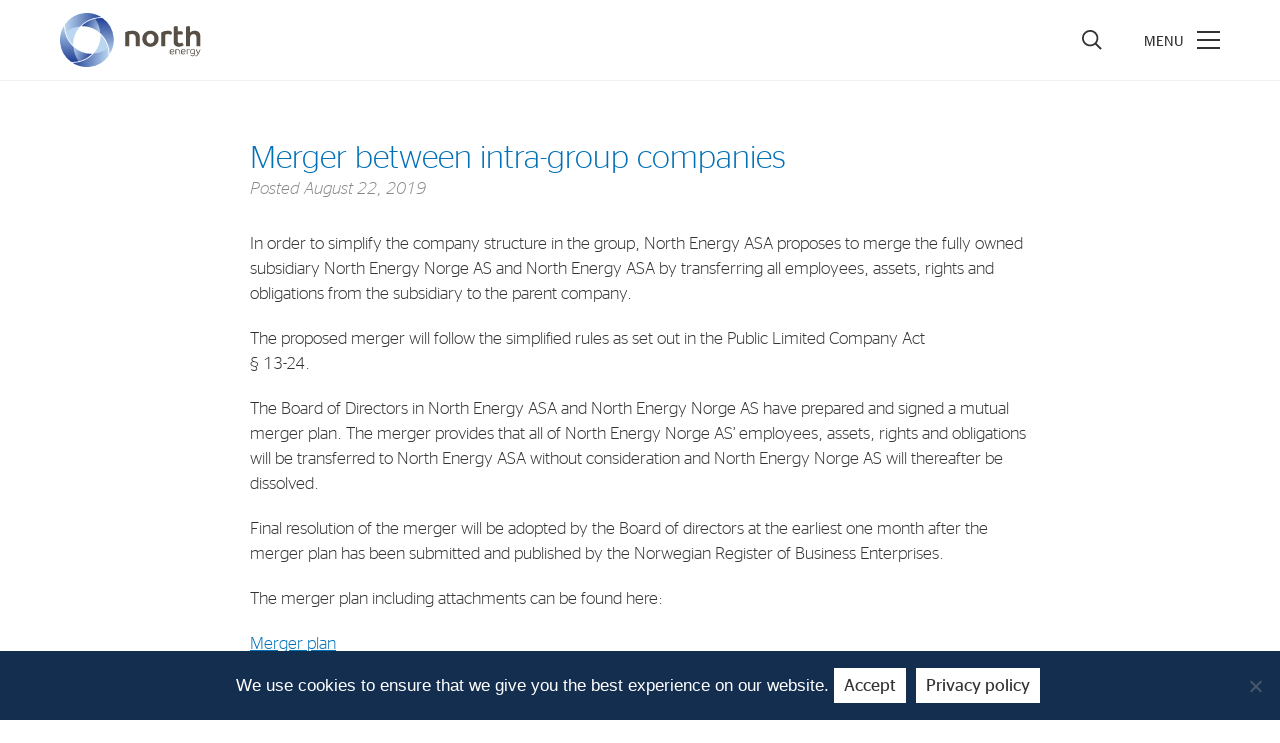

--- FILE ---
content_type: text/html; charset=UTF-8
request_url: https://northenergy.no/results-for-the-second-quarter-and-first-half-year-2019/
body_size: 9584
content:
<!doctype html>

<!--[if lt IE 7]><html lang="en-US" class="no-js lt-ie9 lt-ie8 lt-ie7"><![endif]-->
<!--[if (IE 7)&!(IEMobile)]><html lang="en-US" class="no-js lt-ie9 lt-ie8"><![endif]-->
<!--[if (IE 8)&!(IEMobile)]><html lang="en-US" class="no-js lt-ie9"><![endif]-->
<!--[if gt IE 8]><!--> <html lang="en-US" class="no-js"><!--<![endif]-->

	<head>
		<meta charset="utf-8">

				<meta http-equiv="X-UA-Compatible" content="IE=edge">

		<title>Merger between intra-group companies - North Energy</title>

				<meta name="HandheldFriendly" content="True">
		<meta name="MobileOptimized" content="320">
		<meta name="viewport" content="width=device-width, initial-scale=1"/>

				<link rel="apple-touch-icon" href="https://northenergy.no/wp-content/themes/northenergy/library/images/apple-touch-icon.png">
		<link rel="icon" href="https://northenergy.no/wp-content/themes/northenergy/favicon.png">
		<!--[if IE]>
			<link rel="shortcut icon" href="https://northenergy.no/wp-content/themes/northenergy/favicon.ico">
		<![endif]-->
				<meta name="msapplication-TileColor" content="#f01d4f">
		<meta name="msapplication-TileImage" content="https://northenergy.no/wp-content/themes/northenergy/library/images/win8-tile-icon.png">
		<meta name="theme-color" content="#121212">

		<link rel="pingback" href="https://northenergy.no/xmlrpc.php">

				<meta name='robots' content='index, follow, max-image-preview:large, max-snippet:-1, max-video-preview:-1' />
	<style>img:is([sizes="auto" i], [sizes^="auto," i]) { contain-intrinsic-size: 3000px 1500px }</style>
	
	<!-- This site is optimized with the Yoast SEO Premium plugin v26.3 (Yoast SEO v26.8) - https://yoast.com/product/yoast-seo-premium-wordpress/ -->
	<link rel="canonical" href="https://northenergy.no/results-for-the-second-quarter-and-first-half-year-2019/" />
	<meta property="og:locale" content="en_US" />
	<meta property="og:type" content="article" />
	<meta property="og:title" content="Merger between intra-group companies" />
	<meta property="og:description" content="In order to simplify the company structure in the group, North Energy ASA proposes to merge the fully owned subsidiary North Energy Norge AS and North Energy ASA by transferring all employees, assets, rights and obligations from the subsidiary to the parent company. The proposed merger will follow the simplified rules as set out in... Read more &raquo;" />
	<meta property="og:url" content="https://northenergy.no/results-for-the-second-quarter-and-first-half-year-2019/" />
	<meta property="og:site_name" content="North Energy" />
	<meta property="article:published_time" content="2019-08-22T06:00:08+00:00" />
	<meta property="og:image" content="https://northenergy.no/wp-content/uploads/2018/05/shutterstock_257548006-1024x683.jpg" />
	<meta property="og:image:width" content="1024" />
	<meta property="og:image:height" content="683" />
	<meta property="og:image:type" content="image/jpeg" />
	<meta name="author" content="Rune Damm" />
	<meta name="twitter:card" content="summary_large_image" />
	<meta name="twitter:label1" content="Written by" />
	<meta name="twitter:data1" content="Rune Damm" />
	<meta name="twitter:label2" content="Est. reading time" />
	<meta name="twitter:data2" content="1 minute" />
	<script type="application/ld+json" class="yoast-schema-graph">{"@context":"https://schema.org","@graph":[{"@type":"Article","@id":"https://northenergy.no/results-for-the-second-quarter-and-first-half-year-2019/#article","isPartOf":{"@id":"https://northenergy.no/results-for-the-second-quarter-and-first-half-year-2019/"},"author":{"name":"Rune Damm","@id":"https://northenergy.no/#/schema/person/8e6be80a2ff19ea38105c29e13ee84f9"},"headline":"Merger between intra-group companies","datePublished":"2019-08-22T06:00:08+00:00","mainEntityOfPage":{"@id":"https://northenergy.no/results-for-the-second-quarter-and-first-half-year-2019/"},"wordCount":209,"commentCount":0,"publisher":{"@id":"https://northenergy.no/#organization"},"image":{"@id":"https://northenergy.no/results-for-the-second-quarter-and-first-half-year-2019/#primaryimage"},"thumbnailUrl":"https://northenergy.no/wp-content/uploads/2018/05/shutterstock_257548006.jpg","inLanguage":"en-US","potentialAction":[{"@type":"CommentAction","name":"Comment","target":["https://northenergy.no/results-for-the-second-quarter-and-first-half-year-2019/#respond"]}]},{"@type":"WebPage","@id":"https://northenergy.no/results-for-the-second-quarter-and-first-half-year-2019/","url":"https://northenergy.no/results-for-the-second-quarter-and-first-half-year-2019/","name":"Merger between intra-group companies - North Energy","isPartOf":{"@id":"https://northenergy.no/#website"},"primaryImageOfPage":{"@id":"https://northenergy.no/results-for-the-second-quarter-and-first-half-year-2019/#primaryimage"},"image":{"@id":"https://northenergy.no/results-for-the-second-quarter-and-first-half-year-2019/#primaryimage"},"thumbnailUrl":"https://northenergy.no/wp-content/uploads/2018/05/shutterstock_257548006.jpg","datePublished":"2019-08-22T06:00:08+00:00","breadcrumb":{"@id":"https://northenergy.no/results-for-the-second-quarter-and-first-half-year-2019/#breadcrumb"},"inLanguage":"en-US","potentialAction":[{"@type":"ReadAction","target":["https://northenergy.no/results-for-the-second-quarter-and-first-half-year-2019/"]}]},{"@type":"ImageObject","inLanguage":"en-US","@id":"https://northenergy.no/results-for-the-second-quarter-and-first-half-year-2019/#primaryimage","url":"https://northenergy.no/wp-content/uploads/2018/05/shutterstock_257548006.jpg","contentUrl":"https://northenergy.no/wp-content/uploads/2018/05/shutterstock_257548006.jpg","width":5616,"height":3744},{"@type":"BreadcrumbList","@id":"https://northenergy.no/results-for-the-second-quarter-and-first-half-year-2019/#breadcrumb","itemListElement":[{"@type":"ListItem","position":1,"name":"Home","item":"https://northenergy.no/"},{"@type":"ListItem","position":2,"name":"News","item":"https://northenergy.no/news/"},{"@type":"ListItem","position":3,"name":"Merger between intra-group companies"}]},{"@type":"WebSite","@id":"https://northenergy.no/#website","url":"https://northenergy.no/","name":"North Energy","description":"","publisher":{"@id":"https://northenergy.no/#organization"},"potentialAction":[{"@type":"SearchAction","target":{"@type":"EntryPoint","urlTemplate":"https://northenergy.no/?s={search_term_string}"},"query-input":{"@type":"PropertyValueSpecification","valueRequired":true,"valueName":"search_term_string"}}],"inLanguage":"en-US"},{"@type":"Organization","@id":"https://northenergy.no/#organization","name":"North Energy","url":"https://northenergy.no/","logo":{"@type":"ImageObject","inLanguage":"en-US","@id":"https://northenergy.no/#/schema/logo/image/","url":"https://northenergy.no/wp-content/uploads/2013/01/thumb_northenergy-logo.png","contentUrl":"https://northenergy.no/wp-content/uploads/2013/01/thumb_northenergy-logo.png","width":150,"height":57,"caption":"North Energy"},"image":{"@id":"https://northenergy.no/#/schema/logo/image/"}},{"@type":"Person","@id":"https://northenergy.no/#/schema/person/8e6be80a2ff19ea38105c29e13ee84f9","name":"Rune Damm","image":{"@type":"ImageObject","inLanguage":"en-US","@id":"https://northenergy.no/#/schema/person/image/","url":"https://secure.gravatar.com/avatar/b40f40fe68573b7c0ff82a3206cefed61ba60855e122e694cea009e6d7ffa4a4?s=96&d=mm&r=g","contentUrl":"https://secure.gravatar.com/avatar/b40f40fe68573b7c0ff82a3206cefed61ba60855e122e694cea009e6d7ffa4a4?s=96&d=mm&r=g","caption":"Rune Damm"},"url":"https://northenergy.no/author/rune/"}]}</script>
	<!-- / Yoast SEO Premium plugin. -->


<link rel="alternate" type="application/rss+xml" title="North Energy &raquo; Feed" href="https://northenergy.no/feed/" />
<link rel="alternate" type="application/rss+xml" title="North Energy &raquo; Comments Feed" href="https://northenergy.no/comments/feed/" />
<link rel="alternate" type="application/rss+xml" title="North Energy &raquo; Merger between intra-group companies Comments Feed" href="https://northenergy.no/results-for-the-second-quarter-and-first-half-year-2019/feed/" />
<script type="text/javascript">
/* <![CDATA[ */
window._wpemojiSettings = {"baseUrl":"https:\/\/s.w.org\/images\/core\/emoji\/16.0.1\/72x72\/","ext":".png","svgUrl":"https:\/\/s.w.org\/images\/core\/emoji\/16.0.1\/svg\/","svgExt":".svg","source":{"concatemoji":"https:\/\/northenergy.no\/wp-includes\/js\/wp-emoji-release.min.js"}};
/*! This file is auto-generated */
!function(s,n){var o,i,e;function c(e){try{var t={supportTests:e,timestamp:(new Date).valueOf()};sessionStorage.setItem(o,JSON.stringify(t))}catch(e){}}function p(e,t,n){e.clearRect(0,0,e.canvas.width,e.canvas.height),e.fillText(t,0,0);var t=new Uint32Array(e.getImageData(0,0,e.canvas.width,e.canvas.height).data),a=(e.clearRect(0,0,e.canvas.width,e.canvas.height),e.fillText(n,0,0),new Uint32Array(e.getImageData(0,0,e.canvas.width,e.canvas.height).data));return t.every(function(e,t){return e===a[t]})}function u(e,t){e.clearRect(0,0,e.canvas.width,e.canvas.height),e.fillText(t,0,0);for(var n=e.getImageData(16,16,1,1),a=0;a<n.data.length;a++)if(0!==n.data[a])return!1;return!0}function f(e,t,n,a){switch(t){case"flag":return n(e,"\ud83c\udff3\ufe0f\u200d\u26a7\ufe0f","\ud83c\udff3\ufe0f\u200b\u26a7\ufe0f")?!1:!n(e,"\ud83c\udde8\ud83c\uddf6","\ud83c\udde8\u200b\ud83c\uddf6")&&!n(e,"\ud83c\udff4\udb40\udc67\udb40\udc62\udb40\udc65\udb40\udc6e\udb40\udc67\udb40\udc7f","\ud83c\udff4\u200b\udb40\udc67\u200b\udb40\udc62\u200b\udb40\udc65\u200b\udb40\udc6e\u200b\udb40\udc67\u200b\udb40\udc7f");case"emoji":return!a(e,"\ud83e\udedf")}return!1}function g(e,t,n,a){var r="undefined"!=typeof WorkerGlobalScope&&self instanceof WorkerGlobalScope?new OffscreenCanvas(300,150):s.createElement("canvas"),o=r.getContext("2d",{willReadFrequently:!0}),i=(o.textBaseline="top",o.font="600 32px Arial",{});return e.forEach(function(e){i[e]=t(o,e,n,a)}),i}function t(e){var t=s.createElement("script");t.src=e,t.defer=!0,s.head.appendChild(t)}"undefined"!=typeof Promise&&(o="wpEmojiSettingsSupports",i=["flag","emoji"],n.supports={everything:!0,everythingExceptFlag:!0},e=new Promise(function(e){s.addEventListener("DOMContentLoaded",e,{once:!0})}),new Promise(function(t){var n=function(){try{var e=JSON.parse(sessionStorage.getItem(o));if("object"==typeof e&&"number"==typeof e.timestamp&&(new Date).valueOf()<e.timestamp+604800&&"object"==typeof e.supportTests)return e.supportTests}catch(e){}return null}();if(!n){if("undefined"!=typeof Worker&&"undefined"!=typeof OffscreenCanvas&&"undefined"!=typeof URL&&URL.createObjectURL&&"undefined"!=typeof Blob)try{var e="postMessage("+g.toString()+"("+[JSON.stringify(i),f.toString(),p.toString(),u.toString()].join(",")+"));",a=new Blob([e],{type:"text/javascript"}),r=new Worker(URL.createObjectURL(a),{name:"wpTestEmojiSupports"});return void(r.onmessage=function(e){c(n=e.data),r.terminate(),t(n)})}catch(e){}c(n=g(i,f,p,u))}t(n)}).then(function(e){for(var t in e)n.supports[t]=e[t],n.supports.everything=n.supports.everything&&n.supports[t],"flag"!==t&&(n.supports.everythingExceptFlag=n.supports.everythingExceptFlag&&n.supports[t]);n.supports.everythingExceptFlag=n.supports.everythingExceptFlag&&!n.supports.flag,n.DOMReady=!1,n.readyCallback=function(){n.DOMReady=!0}}).then(function(){return e}).then(function(){var e;n.supports.everything||(n.readyCallback(),(e=n.source||{}).concatemoji?t(e.concatemoji):e.wpemoji&&e.twemoji&&(t(e.twemoji),t(e.wpemoji)))}))}((window,document),window._wpemojiSettings);
/* ]]> */
</script>

<style id='wp-emoji-styles-inline-css' type='text/css'>

	img.wp-smiley, img.emoji {
		display: inline !important;
		border: none !important;
		box-shadow: none !important;
		height: 1em !important;
		width: 1em !important;
		margin: 0 0.07em !important;
		vertical-align: -0.1em !important;
		background: none !important;
		padding: 0 !important;
	}
</style>
<link rel='stylesheet' id='wp-block-library-css' href='https://northenergy.no/wp-includes/css/dist/block-library/style.min.css' type='text/css' media='all' />
<style id='classic-theme-styles-inline-css' type='text/css'>
/*! This file is auto-generated */
.wp-block-button__link{color:#fff;background-color:#32373c;border-radius:9999px;box-shadow:none;text-decoration:none;padding:calc(.667em + 2px) calc(1.333em + 2px);font-size:1.125em}.wp-block-file__button{background:#32373c;color:#fff;text-decoration:none}
</style>
<style id='global-styles-inline-css' type='text/css'>
:root{--wp--preset--aspect-ratio--square: 1;--wp--preset--aspect-ratio--4-3: 4/3;--wp--preset--aspect-ratio--3-4: 3/4;--wp--preset--aspect-ratio--3-2: 3/2;--wp--preset--aspect-ratio--2-3: 2/3;--wp--preset--aspect-ratio--16-9: 16/9;--wp--preset--aspect-ratio--9-16: 9/16;--wp--preset--color--black: #000000;--wp--preset--color--cyan-bluish-gray: #abb8c3;--wp--preset--color--white: #ffffff;--wp--preset--color--pale-pink: #f78da7;--wp--preset--color--vivid-red: #cf2e2e;--wp--preset--color--luminous-vivid-orange: #ff6900;--wp--preset--color--luminous-vivid-amber: #fcb900;--wp--preset--color--light-green-cyan: #7bdcb5;--wp--preset--color--vivid-green-cyan: #00d084;--wp--preset--color--pale-cyan-blue: #8ed1fc;--wp--preset--color--vivid-cyan-blue: #0693e3;--wp--preset--color--vivid-purple: #9b51e0;--wp--preset--gradient--vivid-cyan-blue-to-vivid-purple: linear-gradient(135deg,rgba(6,147,227,1) 0%,rgb(155,81,224) 100%);--wp--preset--gradient--light-green-cyan-to-vivid-green-cyan: linear-gradient(135deg,rgb(122,220,180) 0%,rgb(0,208,130) 100%);--wp--preset--gradient--luminous-vivid-amber-to-luminous-vivid-orange: linear-gradient(135deg,rgba(252,185,0,1) 0%,rgba(255,105,0,1) 100%);--wp--preset--gradient--luminous-vivid-orange-to-vivid-red: linear-gradient(135deg,rgba(255,105,0,1) 0%,rgb(207,46,46) 100%);--wp--preset--gradient--very-light-gray-to-cyan-bluish-gray: linear-gradient(135deg,rgb(238,238,238) 0%,rgb(169,184,195) 100%);--wp--preset--gradient--cool-to-warm-spectrum: linear-gradient(135deg,rgb(74,234,220) 0%,rgb(151,120,209) 20%,rgb(207,42,186) 40%,rgb(238,44,130) 60%,rgb(251,105,98) 80%,rgb(254,248,76) 100%);--wp--preset--gradient--blush-light-purple: linear-gradient(135deg,rgb(255,206,236) 0%,rgb(152,150,240) 100%);--wp--preset--gradient--blush-bordeaux: linear-gradient(135deg,rgb(254,205,165) 0%,rgb(254,45,45) 50%,rgb(107,0,62) 100%);--wp--preset--gradient--luminous-dusk: linear-gradient(135deg,rgb(255,203,112) 0%,rgb(199,81,192) 50%,rgb(65,88,208) 100%);--wp--preset--gradient--pale-ocean: linear-gradient(135deg,rgb(255,245,203) 0%,rgb(182,227,212) 50%,rgb(51,167,181) 100%);--wp--preset--gradient--electric-grass: linear-gradient(135deg,rgb(202,248,128) 0%,rgb(113,206,126) 100%);--wp--preset--gradient--midnight: linear-gradient(135deg,rgb(2,3,129) 0%,rgb(40,116,252) 100%);--wp--preset--font-size--small: 13px;--wp--preset--font-size--medium: 20px;--wp--preset--font-size--large: 36px;--wp--preset--font-size--x-large: 42px;--wp--preset--spacing--20: 0.44rem;--wp--preset--spacing--30: 0.67rem;--wp--preset--spacing--40: 1rem;--wp--preset--spacing--50: 1.5rem;--wp--preset--spacing--60: 2.25rem;--wp--preset--spacing--70: 3.38rem;--wp--preset--spacing--80: 5.06rem;--wp--preset--shadow--natural: 6px 6px 9px rgba(0, 0, 0, 0.2);--wp--preset--shadow--deep: 12px 12px 50px rgba(0, 0, 0, 0.4);--wp--preset--shadow--sharp: 6px 6px 0px rgba(0, 0, 0, 0.2);--wp--preset--shadow--outlined: 6px 6px 0px -3px rgba(255, 255, 255, 1), 6px 6px rgba(0, 0, 0, 1);--wp--preset--shadow--crisp: 6px 6px 0px rgba(0, 0, 0, 1);}:where(.is-layout-flex){gap: 0.5em;}:where(.is-layout-grid){gap: 0.5em;}body .is-layout-flex{display: flex;}.is-layout-flex{flex-wrap: wrap;align-items: center;}.is-layout-flex > :is(*, div){margin: 0;}body .is-layout-grid{display: grid;}.is-layout-grid > :is(*, div){margin: 0;}:where(.wp-block-columns.is-layout-flex){gap: 2em;}:where(.wp-block-columns.is-layout-grid){gap: 2em;}:where(.wp-block-post-template.is-layout-flex){gap: 1.25em;}:where(.wp-block-post-template.is-layout-grid){gap: 1.25em;}.has-black-color{color: var(--wp--preset--color--black) !important;}.has-cyan-bluish-gray-color{color: var(--wp--preset--color--cyan-bluish-gray) !important;}.has-white-color{color: var(--wp--preset--color--white) !important;}.has-pale-pink-color{color: var(--wp--preset--color--pale-pink) !important;}.has-vivid-red-color{color: var(--wp--preset--color--vivid-red) !important;}.has-luminous-vivid-orange-color{color: var(--wp--preset--color--luminous-vivid-orange) !important;}.has-luminous-vivid-amber-color{color: var(--wp--preset--color--luminous-vivid-amber) !important;}.has-light-green-cyan-color{color: var(--wp--preset--color--light-green-cyan) !important;}.has-vivid-green-cyan-color{color: var(--wp--preset--color--vivid-green-cyan) !important;}.has-pale-cyan-blue-color{color: var(--wp--preset--color--pale-cyan-blue) !important;}.has-vivid-cyan-blue-color{color: var(--wp--preset--color--vivid-cyan-blue) !important;}.has-vivid-purple-color{color: var(--wp--preset--color--vivid-purple) !important;}.has-black-background-color{background-color: var(--wp--preset--color--black) !important;}.has-cyan-bluish-gray-background-color{background-color: var(--wp--preset--color--cyan-bluish-gray) !important;}.has-white-background-color{background-color: var(--wp--preset--color--white) !important;}.has-pale-pink-background-color{background-color: var(--wp--preset--color--pale-pink) !important;}.has-vivid-red-background-color{background-color: var(--wp--preset--color--vivid-red) !important;}.has-luminous-vivid-orange-background-color{background-color: var(--wp--preset--color--luminous-vivid-orange) !important;}.has-luminous-vivid-amber-background-color{background-color: var(--wp--preset--color--luminous-vivid-amber) !important;}.has-light-green-cyan-background-color{background-color: var(--wp--preset--color--light-green-cyan) !important;}.has-vivid-green-cyan-background-color{background-color: var(--wp--preset--color--vivid-green-cyan) !important;}.has-pale-cyan-blue-background-color{background-color: var(--wp--preset--color--pale-cyan-blue) !important;}.has-vivid-cyan-blue-background-color{background-color: var(--wp--preset--color--vivid-cyan-blue) !important;}.has-vivid-purple-background-color{background-color: var(--wp--preset--color--vivid-purple) !important;}.has-black-border-color{border-color: var(--wp--preset--color--black) !important;}.has-cyan-bluish-gray-border-color{border-color: var(--wp--preset--color--cyan-bluish-gray) !important;}.has-white-border-color{border-color: var(--wp--preset--color--white) !important;}.has-pale-pink-border-color{border-color: var(--wp--preset--color--pale-pink) !important;}.has-vivid-red-border-color{border-color: var(--wp--preset--color--vivid-red) !important;}.has-luminous-vivid-orange-border-color{border-color: var(--wp--preset--color--luminous-vivid-orange) !important;}.has-luminous-vivid-amber-border-color{border-color: var(--wp--preset--color--luminous-vivid-amber) !important;}.has-light-green-cyan-border-color{border-color: var(--wp--preset--color--light-green-cyan) !important;}.has-vivid-green-cyan-border-color{border-color: var(--wp--preset--color--vivid-green-cyan) !important;}.has-pale-cyan-blue-border-color{border-color: var(--wp--preset--color--pale-cyan-blue) !important;}.has-vivid-cyan-blue-border-color{border-color: var(--wp--preset--color--vivid-cyan-blue) !important;}.has-vivid-purple-border-color{border-color: var(--wp--preset--color--vivid-purple) !important;}.has-vivid-cyan-blue-to-vivid-purple-gradient-background{background: var(--wp--preset--gradient--vivid-cyan-blue-to-vivid-purple) !important;}.has-light-green-cyan-to-vivid-green-cyan-gradient-background{background: var(--wp--preset--gradient--light-green-cyan-to-vivid-green-cyan) !important;}.has-luminous-vivid-amber-to-luminous-vivid-orange-gradient-background{background: var(--wp--preset--gradient--luminous-vivid-amber-to-luminous-vivid-orange) !important;}.has-luminous-vivid-orange-to-vivid-red-gradient-background{background: var(--wp--preset--gradient--luminous-vivid-orange-to-vivid-red) !important;}.has-very-light-gray-to-cyan-bluish-gray-gradient-background{background: var(--wp--preset--gradient--very-light-gray-to-cyan-bluish-gray) !important;}.has-cool-to-warm-spectrum-gradient-background{background: var(--wp--preset--gradient--cool-to-warm-spectrum) !important;}.has-blush-light-purple-gradient-background{background: var(--wp--preset--gradient--blush-light-purple) !important;}.has-blush-bordeaux-gradient-background{background: var(--wp--preset--gradient--blush-bordeaux) !important;}.has-luminous-dusk-gradient-background{background: var(--wp--preset--gradient--luminous-dusk) !important;}.has-pale-ocean-gradient-background{background: var(--wp--preset--gradient--pale-ocean) !important;}.has-electric-grass-gradient-background{background: var(--wp--preset--gradient--electric-grass) !important;}.has-midnight-gradient-background{background: var(--wp--preset--gradient--midnight) !important;}.has-small-font-size{font-size: var(--wp--preset--font-size--small) !important;}.has-medium-font-size{font-size: var(--wp--preset--font-size--medium) !important;}.has-large-font-size{font-size: var(--wp--preset--font-size--large) !important;}.has-x-large-font-size{font-size: var(--wp--preset--font-size--x-large) !important;}
:where(.wp-block-post-template.is-layout-flex){gap: 1.25em;}:where(.wp-block-post-template.is-layout-grid){gap: 1.25em;}
:where(.wp-block-columns.is-layout-flex){gap: 2em;}:where(.wp-block-columns.is-layout-grid){gap: 2em;}
:root :where(.wp-block-pullquote){font-size: 1.5em;line-height: 1.6;}
</style>
<link rel='stylesheet' id='cookie-notice-front-css' href='https://northenergy.no/wp-content/plugins/cookie-notice/css/front.min.css' type='text/css' media='all' />
<link rel='stylesheet' id='sp_xmlfeeds-css' href='https://northenergy.no/wp-content/plugins/sp_xmlfeeds/public/css/sp_xmlfeeds-public.css' type='text/css' media='all' />
<link rel='stylesheet' id='widgetopts-styles-css' href='https://northenergy.no/wp-content/plugins/widget-options/assets/css/widget-options.css' type='text/css' media='all' />
<link rel='stylesheet' id='bones-stylesheet-css' href='https://northenergy.no/wp-content/themes/northenergy/library/css/style.css' type='text/css' media='all' />
<!--[if lt IE 9]>
<link rel='stylesheet' id='bones-ie-only-css' href='https://northenergy.no/wp-content/themes/northenergy/library/css/ie.css' type='text/css' media='all' />
<![endif]-->
<link rel='stylesheet' id='font-awesome-css' href='https://northenergy.no/wp-content/themes/northenergy/library/css/font-awesome.min.css' type='text/css' media='all' />
<script type="text/javascript" id="cookie-notice-front-js-before">
/* <![CDATA[ */
var cnArgs = {"ajaxUrl":"https:\/\/northenergy.no\/wp-admin\/admin-ajax.php","nonce":"89ea098257","hideEffect":"fade","position":"bottom","onScroll":false,"onScrollOffset":100,"onClick":false,"cookieName":"cookie_notice_accepted","cookieTime":7862400,"cookieTimeRejected":2592000,"globalCookie":false,"redirection":true,"cache":true,"revokeCookies":false,"revokeCookiesOpt":"automatic"};
/* ]]> */
</script>
<script type="text/javascript" src="https://northenergy.no/wp-content/plugins/cookie-notice/js/front.min.js" id="cookie-notice-front-js"></script>
<script type="text/javascript" src="https://northenergy.no/wp-content/themes/northenergy/library/js/libs/modernizr.custom.min.js" id="bones-modernizr-js"></script>
<script type="text/javascript" src="https://northenergy.no/wp-includes/js/jquery/jquery.min.js" id="jquery-core-js"></script>
<script type="text/javascript" src="https://northenergy.no/wp-includes/js/jquery/jquery-migrate.min.js" id="jquery-migrate-js"></script>
<link rel="https://api.w.org/" href="https://northenergy.no/wp-json/" /><link rel="alternate" title="JSON" type="application/json" href="https://northenergy.no/wp-json/wp/v2/posts/3039" /><link rel='shortlink' href='https://northenergy.no/?p=3039' />
<link rel="alternate" title="oEmbed (JSON)" type="application/json+oembed" href="https://northenergy.no/wp-json/oembed/1.0/embed?url=https%3A%2F%2Fnorthenergy.no%2Fresults-for-the-second-quarter-and-first-half-year-2019%2F" />
<link rel="alternate" title="oEmbed (XML)" type="text/xml+oembed" href="https://northenergy.no/wp-json/oembed/1.0/embed?url=https%3A%2F%2Fnorthenergy.no%2Fresults-for-the-second-quarter-and-first-half-year-2019%2F&#038;format=xml" />
<link rel="icon" href="https://northenergy.no/wp-content/uploads/2016/09/cropped-northenergy-32x32.png" sizes="32x32" />
<link rel="icon" href="https://northenergy.no/wp-content/uploads/2016/09/cropped-northenergy-192x192.png" sizes="192x192" />
<link rel="apple-touch-icon" href="https://northenergy.no/wp-content/uploads/2016/09/cropped-northenergy-180x180.png" />
<meta name="msapplication-TileImage" content="https://northenergy.no/wp-content/uploads/2016/09/cropped-northenergy-270x270.png" />
		<script src='https://www.google.com/recaptcha/api.js' async defer ></script>
		
		
		
	</head>

	<body class="wp-singular post-template-default single single-post postid-3039 single-format-standard wp-theme-northenergy cookies-not-set" itemscope itemtype="http://schema.org/WebPage">

		<div id="container">

			<header class="header" role="banner" itemscope itemtype="http://schema.org/WPHeader">

				<div id="inner-header" class="wrap cf">

										<a id="logo" href="https://northenergy.no" rel="nofollow"><img src="https://northenergy.no/wp-content/themes/northenergy/library/images/northenergy-logo.svg" alt="North Energy logo" /></a>

					<div class="only-on-desktop desktop-search">
				    <a id="search-toggle" href="#" title="Search North Energy"><img src="https://northenergy.no/wp-content/themes/northenergy/library/images/sok-ikon-svart.svg" alt="Søkeikon" /></a>
				  </div>

					<div class="only-on-desktop searchform-header">
						<form role="search" method="get" id="searchform" class="searchform" action="https://northenergy.no/">
  <input type="search" id="s" name="s" value="" placeholder="Search..." />
  <button type="submit" id="searchsubmit" ><img src="https://northenergy.no/wp-content/themes/northenergy/library/images/sok-ikon.svg" alt="Søkeikon" /></button>
</form>
					</div>

										<a id="nav-toggle" href="#"><span></span></a>

				</div>

			</header>

			<div id="content" class="cf">

				<div id="inner-content" class="wrap cf">

					<main id="main" class="m-all t-all d-all cf" role="main" itemscope itemprop="mainContentOfPage" itemtype="http://schema.org/Blog">

						
							
              
              <article id="post-3039" class="cf post-3039 post type-post status-publish format-standard has-post-thumbnail hentry category-uncategorized" role="article" itemscope itemprop="blogPost" itemtype="http://schema.org/BlogPosting">

                <header class="article-header entry-header">

                  <h1 class="entry-title single-title" itemprop="headline" rel="bookmark">Merger between intra-group companies</h1>

                  <p class="byline entry-meta vcard">
                    Posted <time class="updated entry-time" datetime="2019-08-22" itemprop="datePublished">August 22, 2019</time>                   </p>

                </header> 
                <section class="entry-content cf" itemprop="articleBody">
                  
<p>In order to
simplify the company structure in the group, North Energy ASA proposes to merge
the fully owned subsidiary North Energy Norge AS and North Energy ASA by
transferring all employees, assets, rights and obligations from the subsidiary
to the parent company.</p>



<p>The proposed
merger will follow the simplified rules as set out in the Public Limited Company
Act <br>
§ 13-24.</p>



<p>The Board of Directors in North
Energy ASA and North Energy Norge AS have prepared and signed a mutual merger
plan. The merger provides that all of North Energy Norge AS’ employees, assets,
rights and obligations will be transferred to North Energy ASA without
consideration and North Energy Norge AS will thereafter be dissolved.</p>



<p>Final resolution of the merger will be adopted by the Board of directors at the earliest one month after the merger plan has been submitted and published by the Norwegian Register of Business Enterprises. </p>



<p>The merger plan including attachments can be found here:</p>



<p><a href="https://northenergy.no/wp-content/uploads/2019/08/North-Energy-ASA-FUSJONSPLAN-MOR-DATTER-FUSJON.pdf" target="_blank" rel="noreferrer noopener" aria-label="Merger plan (opens in a new tab)">Merger plan</a></p>



<p><a href="https://ml-eu.globenewswire.com/Resource/Download/2d9a773a-ace6-4048-b377-52ccb03eece3" target="_blank" rel="noreferrer noopener" aria-label="Second quarter and half year report 2019 (opens in a new tab)">Second quarter and half year report 2019</a></p>



<p><a href="https://northenergy.no/wp-content/uploads/2019/04/North-Energy-Annual-Report-2018.pdf" target="_blank" rel="noreferrer noopener" aria-label="North Energy ASA - Annual report 2018 (opens in a new tab)">North Energy ASA &#8211; Annual report 2018</a></p>



<p><a href="https://northenergy.no/wp-content/uploads/2018/04/NORTH-ENERGY-ANNUAL-REPORT-2017.pdf" target="_blank" rel="noreferrer noopener" aria-label="North Energy ASA - Annual report 2017 (opens in a new tab)">North Energy ASA &#8211; Annual report 2017</a></p>



<p><a href="https://northenergy.no/wp-content/uploads/2017/05/Annual-report-North-Energy-2016.pdf" target="_blank" rel="noreferrer noopener" aria-label="North Energy ASA - Annual report 2016  (opens in a new tab)">North Energy ASA &#8211; Annual report 2016 </a></p>



<p><a href="https://northenergy.no/wp-content/uploads/2019/08/Årsregnskap-2018-North-Energy-Norge-AS-inkl-revisors-beretning.pdf" target="_blank" rel="noreferrer noopener" aria-label="North Energy Norge AS - Annual report 2018 (opens in a new tab)">North Energy Norge AS &#8211; Annual report 2018</a></p>



<p><a href="https://northenergy.no/wp-content/uploads/2019/08/Årsregnskap-2017-North-Energy-Norge-AS-signed.pdf" target="_blank" rel="noreferrer noopener" aria-label="North Energy Norge AS - Annual report 2017 (opens in a new tab)">North Energy Norge AS &#8211; Annual report 2017</a></p>



<p><a href="https://northenergy.no/wp-content/uploads/2019/08/4Sea-Energy-Årsrapport-2016-signert-inkl-revisors-rapport.pdf" target="_blank" rel="noreferrer noopener" aria-label="North Energy Norge AS - Annual report 2016  (opens in a new tab)">North Energy Norge AS &#8211; Annual report 2016 </a></p>
                </section> 
              </article> 
						
						
						
<nav role="navigation" class="nextprevious-nav cf">

  
      <a class="nav-item previous" href="https://northenergy.no/results-for-the-second-quarter-and-first-half-year-2019-2/">
      <p><i class="fa fa-angle-left" aria-hidden="true"></i> Previous post</p>
      <h3>Results for the second quarter and first half year 2019</h3>
    </a>
  
      <a class="nav-item next" href="https://northenergy.no/results-for-the-third-quarter-2019/">
      <p>Next post <i class="fa fa-angle-right" aria-hidden="true"></i></p>
      <h3>Results for the third quarter 2019</h3>
    </a>
  
</nav>

					</main>

					
				</div>

			</div>

			<footer class="footer" role="contentinfo" itemscope itemtype="http://schema.org/WPFooter">

				<div id="inner-footer" class="wrap cf">

					<aside class="footer-sidebar grid-skin cf">

						
							<div id="nav_menu-3" class="only-on-desktop widget with-padding m-all t-1of2 d-1of4 widget_nav_menu"><div class="menu-north-energy-container"><ul id="menu-north-energy" class="menu"><li id="menu-item-72" class="menu-item menu-item-type-post_type menu-item-object-page menu-item-has-children menu-item-72"><a href="https://northenergy.no/north-energy/">About North Energy</a>
<ul class="sub-menu">
	<li id="menu-item-76" class="menu-item menu-item-type-post_type menu-item-object-page menu-item-76"><a href="https://northenergy.no/north-energy/vision-strategy/">Vision</a></li>
	<li id="menu-item-74" class="menu-item menu-item-type-post_type menu-item-object-page menu-item-74"><a href="https://northenergy.no/north-energy/company-information-history/">Company History</a></li>
	<li id="menu-item-73" class="menu-item menu-item-type-post_type menu-item-object-page menu-item-73"><a href="https://northenergy.no/north-energy/board-management/">Board &#038; Management</a></li>
</ul>
</li>
</ul></div></div><div id="nav_menu-2" class="only-on-desktop widget with-padding m-all t-1of2 d-1of4 widget_nav_menu"><div class="menu-investment-portfolio-container"><ul id="menu-investment-portfolio" class="menu"><li id="menu-item-3214" class="menu-item menu-item-type-post_type menu-item-object-page menu-item-has-children menu-item-3214"><a href="https://northenergy.no/investment-portfolio/">Investments</a>
<ul class="sub-menu">
	<li id="menu-item-3216" class="menu-item menu-item-type-post_type menu-item-object-page menu-item-3216"><a href="https://northenergy.no/investment-portfolio/industrial-holdings/">Industrial Holdings</a></li>
	<li id="menu-item-3215" class="menu-item menu-item-type-post_type menu-item-object-page menu-item-3215"><a href="https://northenergy.no/investment-portfolio/financial-investments/">Financial Investments</a></li>
	<li id="menu-item-3918" class="menu-item menu-item-type-post_type menu-item-object-page menu-item-3918"><a href="https://northenergy.no/investment-portfolio/strategy/">Strategy</a></li>
</ul>
</li>
</ul></div></div><div id="nav_menu-4" class="only-on-desktop widget with-padding m-all t-1of2 d-1of4 widget_nav_menu"><div class="menu-investor-relations-container"><ul id="menu-investor-relations" class="menu"><li id="menu-item-77" class="menu-item menu-item-type-post_type menu-item-object-page menu-item-has-children menu-item-77"><a href="https://northenergy.no/investor-relations/">Investors</a>
<ul class="sub-menu">
	<li id="menu-item-81" class="menu-item menu-item-type-post_type menu-item-object-page menu-item-81"><a href="https://northenergy.no/investor-relations/share-performance/">Share Performance</a></li>
	<li id="menu-item-79" class="menu-item menu-item-type-post_type menu-item-object-page menu-item-has-children menu-item-79"><a href="https://northenergy.no/investor-relations/financial-reports-calendar/">Financial Reports &#038; Calendar</a>
	<ul class="sub-menu">
		<li id="menu-item-117" class="menu-item menu-item-type-post_type menu-item-object-page menu-item-117"><a href="https://northenergy.no/investor-relations/financial-reports-calendar/quarterly-results/">Quarterly Results</a></li>
		<li id="menu-item-116" class="menu-item menu-item-type-post_type menu-item-object-page menu-item-116"><a href="https://northenergy.no/investor-relations/financial-reports-calendar/annual-reports/">Annual Reports</a></li>
	</ul>
</li>
	<li id="menu-item-82" class="menu-item menu-item-type-post_type menu-item-object-page menu-item-82"><a href="https://northenergy.no/investor-relations/stock-exchange-releases/">Stock Exchange Releases</a></li>
	<li id="menu-item-80" class="menu-item menu-item-type-post_type menu-item-object-page menu-item-has-children menu-item-80"><a href="https://northenergy.no/investor-relations/share-information/">Share Information</a>
	<ul class="sub-menu">
		<li id="menu-item-182" class="menu-item menu-item-type-post_type menu-item-object-page menu-item-182"><a href="https://northenergy.no/investor-relations/share-information/major-shareholders/">Major Shareholders</a></li>
		<li id="menu-item-180" class="menu-item menu-item-type-post_type menu-item-object-page menu-item-180"><a href="https://northenergy.no/investor-relations/share-information/dividends/">Dividends</a></li>
		<li id="menu-item-184" class="menu-item menu-item-type-post_type menu-item-object-page menu-item-184"><a href="https://northenergy.no/investor-relations/share-information/prospectuses/">Prospectuses</a></li>
		<li id="menu-item-183" class="menu-item menu-item-type-post_type menu-item-object-page menu-item-183"><a href="https://northenergy.no/investor-relations/share-information/primary-insider-list/">Primary insider list</a></li>
		<li id="menu-item-181" class="menu-item menu-item-type-post_type menu-item-object-page menu-item-181"><a href="https://northenergy.no/investor-relations/share-information/kontoforer-og-revisjon/">Registrar and auditor</a></li>
	</ul>
</li>
	<li id="menu-item-78" class="menu-item menu-item-type-post_type menu-item-object-page menu-item-has-children menu-item-78"><a href="https://northenergy.no/investor-relations/corporate-governance/">Corporate Governance</a>
	<ul class="sub-menu">
		<li id="menu-item-1552" class="menu-item menu-item-type-post_type menu-item-object-page menu-item-1552"><a href="https://northenergy.no/investor-relations/corporate-governance/articles-of-association/">Articles of Association</a></li>
		<li id="menu-item-767" class="menu-item menu-item-type-post_type menu-item-object-page menu-item-767"><a href="https://northenergy.no/investor-relations/corporate-governance/shareholder-policy/">Company policies</a></li>
		<li id="menu-item-3966" class="menu-item menu-item-type-post_type menu-item-object-page menu-item-3966"><a href="https://northenergy.no/investor-relations/corporate-governance/environment-society/">Corporate Social Responsibility</a></li>
		<li id="menu-item-781" class="menu-item menu-item-type-post_type menu-item-object-page menu-item-781"><a href="https://northenergy.no/investor-relations/corporate-governance/general-meetings/">General meetings</a></li>
		<li id="menu-item-766" class="menu-item menu-item-type-post_type menu-item-object-page menu-item-766"><a href="https://northenergy.no/investor-relations/corporate-governance/election-committee/">Nomination Committee</a></li>
	</ul>
</li>
</ul>
</li>
</ul></div></div><div id="text-2" class="widget with-padding m-all t-1of2 d-1of4 widget_text">			<div class="textwidget"><p><a class="widgettitle" href="/contact/" title="Contact us">Contact</a></p>
Address: Tjuvholmen allé 19, 0252 Oslo<br />
<br />
E-mail: <a href="mailto:post@northenergy.no" title="Send us an e-mail">post@northenergy.no</a><br />
Phone: +47 22 01 79 50<br />
<br />
Legal Org. Number:<br />
NO 891797702 MVA</div>
		</div>
						
					</aside>

					<p class="copyright">&copy; North Energy ASA 2026 | Guidelines for the <a href="https://northenergy.no/protection-of-privacy/" title="Protection of privacy">protection of privacy</a> | Digital solution by <a href="https://screenpartner.no/" target="_blank" title="Visit Screenpartner AS">Screenpartner AS</a>.</p>

				</div>

			</footer>

			
<div id="site-navigation" class="cf">

  <div class="only-on-mobile">
    <form role="search" method="get" id="searchform" class="searchform" action="https://northenergy.no/">
  <input type="search" id="s" name="s" value="" placeholder="Search..." />
  <button type="submit" id="searchsubmit" ><img src="https://northenergy.no/wp-content/themes/northenergy/library/images/sok-ikon.svg" alt="Søkeikon" /></button>
</form>
  </div>

  <nav id="main-navigation" class="wrap cf" role="navigation" itemscope itemtype="http://schema.org/SiteNavigationElement">
    <ul id="menu-main-navigation" class="nav top-nav cf"><li id="menu-item-89" class="menu-item menu-item-type-post_type menu-item-object-page menu-item-has-children menu-item-89"><a href="https://northenergy.no/north-energy/">About North Energy</a>
<ul class="sub-menu">
	<li id="menu-item-93" class="menu-item menu-item-type-post_type menu-item-object-page menu-item-93"><a href="https://northenergy.no/north-energy/vision-strategy/">Vision</a></li>
	<li id="menu-item-91" class="menu-item menu-item-type-post_type menu-item-object-page menu-item-91"><a href="https://northenergy.no/north-energy/company-information-history/">Company History</a></li>
	<li id="menu-item-90" class="menu-item menu-item-type-post_type menu-item-object-page menu-item-90"><a href="https://northenergy.no/north-energy/board-management/">Board &#038; Management</a></li>
</ul>
</li>
<li id="menu-item-3217" class="menu-item menu-item-type-post_type menu-item-object-page menu-item-has-children menu-item-3217"><a href="https://northenergy.no/investment-portfolio/">Investments</a>
<ul class="sub-menu">
	<li id="menu-item-3219" class="menu-item menu-item-type-post_type menu-item-object-page menu-item-3219"><a href="https://northenergy.no/investment-portfolio/industrial-holdings/">Industrial Holdings</a></li>
	<li id="menu-item-3218" class="menu-item menu-item-type-post_type menu-item-object-page menu-item-3218"><a href="https://northenergy.no/investment-portfolio/financial-investments/">Financial Investments</a></li>
	<li id="menu-item-3919" class="menu-item menu-item-type-post_type menu-item-object-page menu-item-3919"><a href="https://northenergy.no/investment-portfolio/strategy/">Strategy</a></li>
</ul>
</li>
<li id="menu-item-83" class="menu-item menu-item-type-post_type menu-item-object-page menu-item-has-children menu-item-83"><a href="https://northenergy.no/investor-relations/">Investors</a>
<ul class="sub-menu">
	<li id="menu-item-88" class="menu-item menu-item-type-post_type menu-item-object-page menu-item-88"><a href="https://northenergy.no/investor-relations/share-performance/">Share Performance</a></li>
	<li id="menu-item-87" class="menu-item menu-item-type-post_type menu-item-object-page menu-item-87"><a href="https://northenergy.no/investor-relations/financial-reports-calendar/">Financial Reports &#038; Calendar</a></li>
	<li id="menu-item-86" class="menu-item menu-item-type-post_type menu-item-object-page menu-item-86"><a href="https://northenergy.no/investor-relations/stock-exchange-releases/">Stock Exchange Releases</a></li>
	<li id="menu-item-85" class="menu-item menu-item-type-post_type menu-item-object-page menu-item-85"><a href="https://northenergy.no/investor-relations/share-information/">Share Information</a></li>
	<li id="menu-item-84" class="menu-item menu-item-type-post_type menu-item-object-page menu-item-84"><a href="https://northenergy.no/investor-relations/corporate-governance/">Corporate Governance</a></li>
</ul>
</li>
</ul>  </nav>

  <div class="only-on-desktop wrap cf">
    <div class="navigation-contact cf">
      <h3><a href="https://northenergy.no/contact/" title="Contact us">Contact</a></h3>
      <div class="t-1of3 d-1of3">
        <p>Address: Tjuvholmen Allé 19,<br />
          0252 Oslo</p>
      </div>
      <div class="t-1of3 d-1of3">
        <p>E-mail: <a href="mailto:post@northenergy.no">post@northenergy.no</a><br />
          Phone: +47 22 01 79 50</p>
      </div>
      <div class="t-1of3 d-1of3">
        <p>Legal Org. Number: <br />
          NO 891797702 MVA</p>
      </div>
    </div>
  </div>

</div>

			<div class="overlay"></div>

		</div>

				<script type="speculationrules">
{"prefetch":[{"source":"document","where":{"and":[{"href_matches":"\/*"},{"not":{"href_matches":["\/wp-*.php","\/wp-admin\/*","\/wp-content\/uploads\/*","\/wp-content\/*","\/wp-content\/plugins\/*","\/wp-content\/themes\/northenergy\/*","\/*\\?(.+)"]}},{"not":{"selector_matches":"a[rel~=\"nofollow\"]"}},{"not":{"selector_matches":".no-prefetch, .no-prefetch a"}}]},"eagerness":"conservative"}]}
</script>
<script type="text/javascript" src="https://northenergy.no/wp-includes/js/comment-reply.min.js" id="comment-reply-js" async="async" data-wp-strategy="async"></script>
<script type="text/javascript" src="https://northenergy.no/wp-content/themes/northenergy/library/js/scripts.js" id="bones-js-js"></script>

		<!-- Cookie Notice plugin v2.5.11 by Hu-manity.co https://hu-manity.co/ -->
		<div id="cookie-notice" role="dialog" class="cookie-notice-hidden cookie-revoke-hidden cn-position-bottom" aria-label="Cookie Notice" style="background-color: rgba(20,46,80,1);"><div class="cookie-notice-container" style="color: #fff"><span id="cn-notice-text" class="cn-text-container">We use cookies to ensure that we give you the best experience on our website.</span><span id="cn-notice-buttons" class="cn-buttons-container"><button id="cn-accept-cookie" data-cookie-set="accept" class="cn-set-cookie cn-button cn-button-custom button" aria-label="Accept">Accept</button><button data-link-url="https://northenergy.no/protection-of-privacy/" data-link-target="_self" id="cn-more-info" class="cn-more-info cn-button cn-button-custom button" aria-label="Privacy policy">Privacy policy</button></span><button type="button" id="cn-close-notice" data-cookie-set="accept" class="cn-close-icon" aria-label="No"></button></div>
			
		</div>
		<!-- / Cookie Notice plugin -->
	</body>

</html> <!-- end of site. what a ride! -->


<!-- Page cached by LiteSpeed Cache 7.7 on 2026-01-30 11:01:05 -->

--- FILE ---
content_type: text/css
request_url: https://northenergy.no/wp-content/themes/northenergy/library/css/style.css
body_size: 14951
content:
/*! Made with Bones: http://themble.com/bones :) */
/******************************************************************

Stylesheet: Main Stylesheet

Calls every scss file in correct order.

Helpful articles on Sass file organization:
http://thesassway.com/advanced/modular-css-naming-conventions

******************************************************************/
/*********************
IMPORTING PARTIALS
These files are needed at the beginning so that we establish all
our mixins, functions, and variables that we'll be using across
the whole project.
*********************/
/* normalize.css 2012-07-07T09:50 UTC - http://github.com/necolas/normalize.css */
/* ==========================================================================
   HTML5 display definitions
   ========================================================================== */
html, body, div, span, object, iframe, h1, h2, h3, h4, h5, h6, p, blockquote, pre, a, abbr, address, cite, code, del, dfn, em, img, ins, kbd, q, s, samp, small, strong, sub, sup, var, b, i, dl, dt, dd, ol, ul, li, fieldset, form, label, legend, table, caption, tbody, tfoot, thead, tr, th, td, header, footer, section, article, nav, canvas, aside, figcaption, figure, hgroup, menuitem, summary, time, mark, audio, video {
  margin: 0;
  padding: 0;
  border: 0;
  outline: 0;
  background: transparent; }

/**
 * Correct `block` display not defined in IE 8/9.
 */
article,
aside,
details,
figcaption,
figure,
footer,
header,
hgroup,
main,
nav,
section,
summary {
  display: block; }

/**
 * Correct `inline-block` display not defined in IE 8/9.
 */
audio,
canvas,
video {
  display: inline-block; }

/**
 * Prevent modern browsers from displaying `audio` without controls.
 * Remove excess height in iOS 5 devices.
 */
audio:not([controls]) {
  display: none;
  height: 0; }

/**
 * Address `[hidden]` styling not present in IE 8/9.
 * Hide the `template` element in IE, Safari, and Firefox < 22.
 */
[hidden],
template {
  display: none; }

/* ==========================================================================
   Base
   ========================================================================== */
/**
 * 1. Set default font family to sans-serif.
 * 2. Prevent iOS text size adjust after orientation change, without disabling
 *    user zoom.
 */
html {
  font-family: sans-serif;
  /* 1 */
  -ms-text-size-adjust: 100%;
  /* 2 */
  -webkit-text-size-adjust: 100%;
  /* 2 */
  font-size: 62.5%; }

/**
 * Remove default margin.
 */
body {
  margin: 0;
  font-size: 18px;
  font-size: 1.8rem;
  line-height: 1.5em; }

/* ==========================================================================
   Links
   ========================================================================== */
/**
 * Remove the gray background color from active links in IE 10.
 */
a {
  background: transparent; }

/**
 * Address `outline` inconsistency between Chrome and other browsers.
 */
a:focus {
  outline: thin dotted; }

/**
 * Improve readability when focused and also mouse hovered in all browsers.
 */
a:active,
a:hover {
  outline: 0; }

/* ==========================================================================
   Typography
   ========================================================================== */
/**
 * Address variable `h1` font-size and margin within `section` and `article`
 * contexts in Firefox 4+, Safari 5, and Chrome.
 */
h1 {
  font-size: 2em;
  margin: 0; }

/**
 * Address styling not present in IE 8/9, Safari 5, and Chrome.
 */
abbr[title] {
  border-bottom: 1px dotted; }

/**
 * Address style set to `bolder` in Firefox 4+, Safari 5, and Chrome.
 */
b,
strong,
.strong {
  font-weight: 500; }

/**
 * Address styling not present in Safari 5 and Chrome.
 */
dfn,
em,
.em {
  font-style: italic; }

/**
 * Address differences between Firefox and other browsers.
 */
hr {
  box-sizing: content-box;
  height: 0; }

/*
 * proper formatting (http://blog.fontdeck.com/post/9037028497/hyphens)
*/
p {
  -webkit-hyphens: auto;
  -epub-hyphens: auto;
  -ms-hyphens: auto;
      hyphens: auto; }

/*
 * Addresses margins set differently in IE6/7.
 */
pre {
  margin: 0; }

/**
 * Correct font family set oddly in Safari 5 and Chrome.
 */
code,
kbd,
pre,
samp {
  font-family: monospace, serif;
  font-size: 1em; }

/**
 * Improve readability of pre-formatted text in all browsers.
 */
pre {
  white-space: pre-wrap; }

/**
 * Set consistent quote types.
 */
q {
  quotes: "\201C" "\201D" "\2018" "\2019"; }

/**
 * Address inconsistent and variable font size in all browsers.
 */
q:before,
q:after {
  content: '';
  content: none; }

small, .small {
  font-size: 75%; }

/**
 * Prevent `sub` and `sup` affecting `line-height` in all browsers.
 */
sub,
sup {
  font-size: 75%;
  line-height: 0;
  position: relative;
  vertical-align: baseline; }

sup {
  top: -0.5em; }

sub {
  bottom: -0.25em; }

/* ==========================================================================
  Lists
========================================================================== */
/*
 * Addresses margins set differently in IE6/7.
 */
dl,
menu,
ol,
ul {
  margin: 10px 0; }

dd {
  margin: 0; }

/*
 * Addresses paddings set differently in IE6/7.
 */
menu {
  padding: 0 0 0 40px; }

ol,
ul {
  padding: 0;
  list-style-type: none; }

/*
 * Corrects list images handled incorrectly in IE7.
 */
nav ul,
nav ol {
  list-style: none;
  list-style-image: none; }

/* ==========================================================================
  Embedded content
========================================================================== */
/**
 * Remove border when inside `a` element in IE 8/9.
 */
img {
  border: 0; }

/**
 * Correct overflow displayed oddly in IE 9.
 */
svg:not(:root) {
  overflow: hidden; }

/* ==========================================================================
   Figures
   ========================================================================== */
/**
 * Address margin not present in IE 8/9 and Safari 5.
 */
figure {
  margin: 0; }

/* ==========================================================================
   Forms
   ========================================================================== */
/**
 * Define consistent border, margin, and padding.
 */
fieldset {
  border: 1px solid #c0c0c0;
  margin: 0 2px;
  padding: 0.35em 0.625em 0.75em; }

/**
 * 1. Correct `color` not being inherited in IE 8/9.
 * 2. Remove padding so people aren't caught out if they zero out fieldsets.
 */
legend {
  border: 0;
  /* 1 */
  padding: 0;
  /* 2 */ }

/**
 * 1. Correct font family not being inherited in all browsers.
 * 2. Correct font size not being inherited in all browsers.
 * 3. Address margins set differently in Firefox 4+, Safari 5, and Chrome.
 */
button,
input,
select,
textarea {
  font-family: inherit;
  /* 1 */
  font-size: 100%;
  /* 2 */
  margin: 0;
  /* 3 */ }

/**
 * Address Firefox 4+ setting `line-height` on `input` using `!important` in
 * the UA stylesheet.
 */
button,
input {
  line-height: normal; }

/**
 * Address inconsistent `text-transform` inheritance for `button` and `select`.
 * All other form control elements do not inherit `text-transform` values.
 * Correct `button` style inheritance in Chrome, Safari 5+, and IE 8+.
 * Correct `select` style inheritance in Firefox 4+ and Opera.
 */
button,
select {
  text-transform: none; }

/**
 * 1. Avoid the WebKit bug in Android 4.0.* where (2) destroys native `audio`
 *    and `video` controls.
 * 2. Correct inability to style clickable `input` types in iOS.
 * 3. Improve usability and consistency of cursor style between image-type
 *    `input` and others.
 */
button,
html input[type="button"],
input[type="reset"],
input[type="submit"] {
  -webkit-appearance: button;
  /* 2 */
  cursor: pointer;
  /* 3 */ }

/**
 * Re-set default cursor for disabled elements.
 */
button[disabled],
html input[disabled] {
  cursor: default; }

/**
 * 1. Address box sizing set to `content-box` in IE 8/9/10.
 * 2. Remove excess padding in IE 8/9/10.
 */
input[type="checkbox"],
input[type="radio"] {
  box-sizing: border-box;
  /* 1 */
  padding: 0;
  /* 2 */ }

/**
 * 1. Address `appearance` set to `searchfield` in Safari 5 and Chrome.
 * 2. Address `box-sizing` set to `border-box` in Safari 5 and Chrome
 *    (include `-moz` to future-proof).
 */
input[type="search"] {
  -webkit-appearance: textfield;
  /* 1 */
  /* 2 */
  box-sizing: border-box; }

/**
 * Remove inner padding and search cancel button in Safari 5 and Chrome
 * on OS X.
 */
input[type="search"]::-webkit-search-cancel-button,
input[type="search"]::-webkit-search-decoration {
  -webkit-appearance: none; }

/**
 * Remove inner padding and border in Firefox 4+.
 */
button::-moz-focus-inner,
input::-moz-focus-inner {
  border: 0;
  padding: 0; }

/**
 * 1. Remove default vertical scrollbar in IE 8/9.
 * 2. Improve readability and alignment in all browsers.
 */
textarea {
  overflow: auto;
  /* 1 */
  vertical-align: top;
  /* 2 */ }

/* ==========================================================================
   Tables
   ========================================================================== */
/**
 * Remove most spacing between table cells.
 */
table {
  border-collapse: collapse;
  border-spacing: 0; }

* {
  box-sizing: border-box; }

.image-replacement,
.ir {
  text-indent: 100%;
  white-space: nowrap;
  overflow: hidden; }

.clearfix, .cf {
  zoom: 1; }
  .clearfix:before, .clearfix:after, .cf:before, .cf:after {
    content: "";
    display: table; }
  .clearfix:after, .cf:after {
    clear: both; }

/*
use the best ampersand
http://simplebits.com/notebook/2008/08/14/ampersands-2/
*/
span.amp {
  font-family: Baskerville,'Goudy Old Style',Palatino,'Book Antiqua',serif !important;
  font-style: italic; }

/******************************************************************

Stylesheet: Variables

Here is where we declare all our variables like colors, fonts,
base values, and defaults. We want to make sure this file ONLY
contains variables that way our files don't get all messy.
No one likes a mess.

******************************************************************/
/*********************
COLORS
*********************/
/*********************
FONT SIZES
*********************/
/*********************
PADDINGS
*********************/
/******************************************************************

Stylesheet: Typography

Need to import a font or set of icons for your site? Drop them in
here or just use this to establish your typographical grid.

******************************************************************/
/*********************
FONT FACE (IN YOUR FACE)
*********************/
@font-face {
  font-family: 'Stag Sans Web';
  src: url("../fonts/StagSans-BookItalic-Web.eot");
  src: url("../fonts/StagSans-BookItalic-Web.eot?#iefix") format("embedded-opentype"), url("../fonts/StagSans-BookItalic-Web.woff2") format("woff2"), url("../fonts/StagSans-BookItalic-Web.woff") format("woff");
  font-weight: 400;
  font-style: italic;
  font-stretch: normal; }

@font-face {
  font-family: 'Stag Sans Web';
  src: url("../fonts/StagSans-Book-Web.eot");
  src: url("../fonts/StagSans-Book-Web.eot?#iefix") format("embedded-opentype"), url("../fonts/StagSans-Book-Web.woff2") format("woff2"), url("../fonts/StagSans-Book-Web.woff") format("woff");
  font-weight: 400;
  font-style: normal;
  font-stretch: normal; }

@font-face {
  font-family: 'Stag Sans Web';
  src: url("../fonts/StagSans-LightItalic-Web.eot");
  src: url("../fonts/StagSans-LightItalic-Web.eot?#iefix") format("embedded-opentype"), url("../fonts/StagSans-LightItalic-Web.woff2") format("woff2"), url("../fonts/StagSans-LightItalic-Web.woff") format("woff");
  font-weight: 300;
  font-style: italic;
  font-stretch: normal; }

@font-face {
  font-family: 'Stag Sans Web';
  src: url("../fonts/StagSans-Light-Web.eot");
  src: url("../fonts/StagSans-Light-Web.eot?#iefix") format("embedded-opentype"), url("../fonts/StagSans-Light-Web.woff2") format("woff2"), url("../fonts/StagSans-Light-Web.woff") format("woff");
  font-weight: 300;
  font-style: normal;
  font-stretch: normal; }

body {
  -ms-font-feature-settings: "liga", "kern";
  -o-font-feature-settings: "liga", "kern";
  font-feature-settings: "liga", "kern"; }

p {
  -ms-word-wrap: break-word;
  word-break: break-word;
  word-wrap: break-word;
  -webkit-hyphens: auto;
  -ms-hyphens: auto;
      hyphens: auto;
  -webkit-hyphenate-before: 2;
  -webkit-hyphenate-after: 3;
  hyphenate-lines: 3; }

/******************************************************************

Stylesheet: Sass Functions

You can do a lot of really cool things in Sass. Functions help you
make repeated actions a lot easier. They are really similar to mixins,
but can be used for so much more.

Anyway, keep them all in here so it's easier to find when you're
looking for one.

For more info on functions, go here:
http://sass-lang.com/documentation/Sass/Script/Functions.html

******************************************************************/
/*********************
COLOR FUNCTIONS
These are helpful when you're working
with shadows and such things. It's essentially
a quicker way to write RGBA.

Example:
box-shadow: 0 0 4px black(0.3);
compiles to:
box-shadow: 0 0 4px rgba(0,0,0,0.3);
*********************/
/*********************
RESPONSIVE HELPER FUNCTION
If you're creating a responsive site, then
you've probably already read
Responsive Web Design: http://www.abookapart.com/products/responsive-web-design

Here's a nice little helper function for calculating
target / context
as mentioned in that book.

Example:
width: cp(650px, 1000px);
or
width: calc-percent(650px, 1000px);
both compile to:
width: 65%;
*********************/
/******************************************************************

Stylesheet: Mixins Stylesheet

This is where you can take advantage of Sass' great features: Mixins.
I won't go in-depth on how they work exactly,
there are a few articles below that will help do that. What I will
tell you is that this will help speed up simple changes like
changing a color or adding CSS3 techniques gradients.

A WORD OF WARNING: It's very easy to overdo it here. Be careful and
remember less is more.

Helpful:
http://sachagreif.com/useful-sass-mixins/
http://thesassway.com/intermediate/leveraging-sass-mixins-for-cleaner-code
http://web-design-weekly.com/blog/2013/05/12/handy-sass-mixins/

******************************************************************/
/*********************
TRANSITION
*********************/
/*
I totally rewrote this to be cleaner and easier to use.
You'll need to be using Sass 3.2+ for these to work.
Thanks to @anthonyshort for the inspiration on these.
USAGE: @include transition(all 0.2s ease-in-out);
*/
/*********************
CSS3 GRADIENTS
Be careful with these since they can
really slow down your CSS. Don't overdo it.
*********************/
/* @include css-gradient(#dfdfdf,#f8f8f8); */
/*********************
BOX SIZING
*********************/
/* @include box-sizing(border-box); */
/* NOTE: value of "padding-box" is only supported in Gecko. So
probably best not to use it. I mean, were you going to anyway? */
/******************************************************************

Stylesheet: Grid Stylesheet

I've seperated the grid so you can swap it out easily. It's
called at the top the style.scss stylesheet.

There are a ton of grid solutions out there. You should definitely
experiment with your own. Here are some recommendations:

http://gridsetapp.com - Love this site. Responsive Grids made easy.
http://susy.oddbird.net/ - Grids using Compass. Very elegant.
http://gridpak.com/ - Create your own responsive grid.
https://github.com/dope/lemonade - Neat lightweight grid.


The grid below is a custom built thingy I modeled a bit after
Gridset. It's VERY basic and probably shouldn't be used on
your client projects. The idea is you learn how to roll your
own grids. It's better in the long run and allows you full control
over your project's layout.

******************************************************************/
.grid-skin {
  display: block;
  position: relative;
  margin: 0 -10px; }

.with-padding {
  padding: 0 10px; }

/* Mobile Grid Styles */
@media (max-width: 767px) {
  .m-all {
    float: left;
    width: 100%; }
  .m-1of2 {
    float: left;
    width: 50%; }
  .m-1of3 {
    float: left;
    width: 33.33%; }
  .m-2of3 {
    float: left;
    width: 66.66%; }
  .m-1of4 {
    float: left;
    width: 25%; }
  .m-3of4 {
    float: left;
    width: 75%; } }

/* Mobile Grid Styles */
@media (min-width: 481px) and (max-width: 767px) {
  .mt-all {
    float: left;
    width: 100%; }
  .mt-1of2 {
    float: left;
    width: 50%; }
  .mt-1of3 {
    float: left;
    width: 33.33%; }
  .mt-2of3 {
    float: left;
    width: 66.66%; }
  .mt-1of4 {
    float: left;
    width: 25%; }
  .mt-3of4 {
    float: left;
    width: 75%; } }

/* Portrait tablet to landscape */
@media (min-width: 768px) and (max-width: 1029px) {
  .t-all {
    float: left;
    width: 100%; }
  .t-1of2 {
    float: left;
    width: 50%; }
  .t-1of3 {
    float: left;
    width: 33.33%; }
  .t-2of3 {
    float: left;
    width: 66.66%; }
  .t-1of4 {
    float: left;
    width: 25%; }
  .t-3of4 {
    float: left;
    width: 75%; }
  .t-1of5 {
    float: left;
    width: 20%; }
  .t-2of5 {
    float: left;
    width: 40%; }
  .t-3of5 {
    float: left;
    width: 60%; }
  .t-4of5 {
    float: left;
    width: 80%; } }

/* Landscape to small desktop */
@media (min-width: 1030px) {
  .d-all {
    float: left;
    width: 100%; }
  .d-1of2 {
    float: left;
    width: 50%; }
  .d-1of3 {
    float: left;
    width: 33.33%; }
  .d-2of3 {
    float: left;
    width: 66.66%; }
  .d-1of4 {
    float: left;
    width: 25%; }
  .d-3of4 {
    float: left;
    width: 75%; }
  .d-1of5 {
    float: left;
    width: 20%; }
  .d-2of5 {
    float: left;
    width: 40%; }
  .d-3of5 {
    float: left;
    width: 60%; }
  .d-4of5 {
    float: left;
    width: 80%; }
  .d-1of6 {
    float: left;
    width: 16.6666666667%; }
  .d-1of7 {
    float: left;
    width: 14.2857142857%; }
  .d-2of7 {
    float: left;
    width: 28.5714286%; }
  .d-3of7 {
    float: left;
    width: 42.8571429%; }
  .d-4of7 {
    float: left;
    width: 57.1428572%; }
  .d-5of7 {
    float: left;
    width: 71.4285715%; }
  .d-6of7 {
    float: left;
    width: 85.7142857%; }
  .d-1of8 {
    float: left;
    width: 12.5%; }
  .d-1of9 {
    float: left;
    width: 11.1111111111%; }
  .d-1of10 {
    float: left;
    width: 10%; }
  .d-1of11 {
    float: left;
    width: 9.09090909091%; }
  .d-1of12 {
    float: left;
    width: 8.33%; } }

/*********************
IMPORTING MODULES
Modules are reusable blocks or elements we use throughout the project.
We can break them up as much as we want or just keep them all in one.
I mean, you can do whatever you want. The world is your oyster. Unless
you hate oysters, then the world is your peanut butter & jelly sandwich.
*********************/
/******************************************************************

Stylesheet: Button Styles

Buttons are a pretty important part of your site's style, so it's
important to have a consistent baseline for them. Use this stylesheet
to create all kinds of buttons.

******************************************************************/
/*********************
BUTTON DEFAULTS
We're gonna use a placeholder selector here
so we can use common styles. We then use this
to load up the defaults in all our buttons.

Here's a quick video to show how it works:
http://www.youtube.com/watch?v=hwdVpKiJzac

*********************/
.blue-btn {
  display: inline-block;
  position: relative;
  font-family: "Stag Sans Web", Arial, sans-serif;
  text-decoration: none;
  color: #fff;
  font-size: 1.7rem;
  line-height: 1.5em;
  font-weight: normal;
  padding: 12px 24px;
  border-radius: 0px;
  border: 0;
  cursor: pointer;
  transition: background-color 0.14s ease-in-out; }
  .blue-btn:hover, .blue-btn:focus {
    color: #fff;
    text-decoration: none;
    outline: none; }
  .blue-btn:active {
    top: 1px; }

/*
An example button.
You can use this example if you want. Just replace all the variables
and it will create a button dependant on those variables.
*/
.blue-btn {
  background-color: #0070B7; }
  .blue-btn:hover, .blue-btn:focus {
    background-color: #0064a3; }
  .blue-btn:active {
    background-color: #00609e; }

/******************************************************************

Stylesheet: Form Styles

We put all the form and button styles in here to setup a consistent
look. If we need to customize them, we can do this in the main
stylesheets and just override them. Easy Peasy.

******************************************************************/
/*********************
INPUTS
*********************/
input[type="text"],
input[type="password"],
input[type="datetime"],
input[type="datetime-local"],
input[type="date"],
input[type="month"],
input[type="time"],
input[type="week"],
input[type="number"],
input[type="email"],
input[type="url"],
input[type="search"],
input[type="tel"],
input[type="color"],
select,
textarea,
.field {
  display: block;
  line-height: 1.5em;
  padding: 11px 16px;
  margin-bottom: 14px;
  font-size: 1.7rem;
  color: #333333;
  border-radius: 0;
  vertical-align: middle;
  box-shadow: none;
  border: 1px solid #CCCCCC;
  width: 100%;
  max-width: 400px;
  font-family: "Stag Sans Web", Arial, sans-serif;
  background-color: #fff;
  transition: background-color 0.24s ease-in-out; }
  input[type="text"]:focus, input[type="text"]:active,
  input[type="password"]:focus,
  input[type="password"]:active,
  input[type="datetime"]:focus,
  input[type="datetime"]:active,
  input[type="datetime-local"]:focus,
  input[type="datetime-local"]:active,
  input[type="date"]:focus,
  input[type="date"]:active,
  input[type="month"]:focus,
  input[type="month"]:active,
  input[type="time"]:focus,
  input[type="time"]:active,
  input[type="week"]:focus,
  input[type="week"]:active,
  input[type="number"]:focus,
  input[type="number"]:active,
  input[type="email"]:focus,
  input[type="email"]:active,
  input[type="url"]:focus,
  input[type="url"]:active,
  input[type="search"]:focus,
  input[type="search"]:active,
  input[type="tel"]:focus,
  input[type="tel"]:active,
  input[type="color"]:focus,
  input[type="color"]:active,
  select:focus,
  select:active,
  textarea:focus,
  textarea:active,
  .field:focus,
  .field:active {
    background-color: #fbfbfb;
    outline: none; }
  input[type="text"].error, input[type="text"].is-invalid,
  input[type="password"].error,
  input[type="password"].is-invalid,
  input[type="datetime"].error,
  input[type="datetime"].is-invalid,
  input[type="datetime-local"].error,
  input[type="datetime-local"].is-invalid,
  input[type="date"].error,
  input[type="date"].is-invalid,
  input[type="month"].error,
  input[type="month"].is-invalid,
  input[type="time"].error,
  input[type="time"].is-invalid,
  input[type="week"].error,
  input[type="week"].is-invalid,
  input[type="number"].error,
  input[type="number"].is-invalid,
  input[type="email"].error,
  input[type="email"].is-invalid,
  input[type="url"].error,
  input[type="url"].is-invalid,
  input[type="search"].error,
  input[type="search"].is-invalid,
  input[type="tel"].error,
  input[type="tel"].is-invalid,
  input[type="color"].error,
  input[type="color"].is-invalid,
  select.error,
  select.is-invalid,
  textarea.error,
  textarea.is-invalid,
  .field.error,
  .field.is-invalid {
    color: #fbe3e4;
    border-color: #fbe3e4;
    background-color: #fff;
    background-position: 99% center;
    background-repeat: no-repeat;
    background-image: url([data-uri]);
    outline-color: #fbe3e4; }
  input[type="text"].success, input[type="text"].is-valid,
  input[type="password"].success,
  input[type="password"].is-valid,
  input[type="datetime"].success,
  input[type="datetime"].is-valid,
  input[type="datetime-local"].success,
  input[type="datetime-local"].is-valid,
  input[type="date"].success,
  input[type="date"].is-valid,
  input[type="month"].success,
  input[type="month"].is-valid,
  input[type="time"].success,
  input[type="time"].is-valid,
  input[type="week"].success,
  input[type="week"].is-valid,
  input[type="number"].success,
  input[type="number"].is-valid,
  input[type="email"].success,
  input[type="email"].is-valid,
  input[type="url"].success,
  input[type="url"].is-valid,
  input[type="search"].success,
  input[type="search"].is-valid,
  input[type="tel"].success,
  input[type="tel"].is-valid,
  input[type="color"].success,
  input[type="color"].is-valid,
  select.success,
  select.is-valid,
  textarea.success,
  textarea.is-valid,
  .field.success,
  .field.is-valid {
    color: #e6efc2;
    border-color: #e6efc2;
    background-color: #fff;
    background-position: 99% center;
    background-repeat: no-repeat;
    background-image: url([data-uri]);
    outline-color: #e6efc2; }
  input[type="text"][disabled], input[type="text"].is-disabled,
  input[type="password"][disabled],
  input[type="password"].is-disabled,
  input[type="datetime"][disabled],
  input[type="datetime"].is-disabled,
  input[type="datetime-local"][disabled],
  input[type="datetime-local"].is-disabled,
  input[type="date"][disabled],
  input[type="date"].is-disabled,
  input[type="month"][disabled],
  input[type="month"].is-disabled,
  input[type="time"][disabled],
  input[type="time"].is-disabled,
  input[type="week"][disabled],
  input[type="week"].is-disabled,
  input[type="number"][disabled],
  input[type="number"].is-disabled,
  input[type="email"][disabled],
  input[type="email"].is-disabled,
  input[type="url"][disabled],
  input[type="url"].is-disabled,
  input[type="search"][disabled],
  input[type="search"].is-disabled,
  input[type="tel"][disabled],
  input[type="tel"].is-disabled,
  input[type="color"][disabled],
  input[type="color"].is-disabled,
  select[disabled],
  select.is-disabled,
  textarea[disabled],
  textarea.is-disabled,
  .field[disabled],
  .field.is-disabled {
    cursor: not-allowed;
    border-color: #CCCCCC;
    opacity: 0.6; }
    input[type="text"][disabled]:focus, input[type="text"][disabled]:active, input[type="text"].is-disabled:focus, input[type="text"].is-disabled:active,
    input[type="password"][disabled]:focus,
    input[type="password"][disabled]:active,
    input[type="password"].is-disabled:focus,
    input[type="password"].is-disabled:active,
    input[type="datetime"][disabled]:focus,
    input[type="datetime"][disabled]:active,
    input[type="datetime"].is-disabled:focus,
    input[type="datetime"].is-disabled:active,
    input[type="datetime-local"][disabled]:focus,
    input[type="datetime-local"][disabled]:active,
    input[type="datetime-local"].is-disabled:focus,
    input[type="datetime-local"].is-disabled:active,
    input[type="date"][disabled]:focus,
    input[type="date"][disabled]:active,
    input[type="date"].is-disabled:focus,
    input[type="date"].is-disabled:active,
    input[type="month"][disabled]:focus,
    input[type="month"][disabled]:active,
    input[type="month"].is-disabled:focus,
    input[type="month"].is-disabled:active,
    input[type="time"][disabled]:focus,
    input[type="time"][disabled]:active,
    input[type="time"].is-disabled:focus,
    input[type="time"].is-disabled:active,
    input[type="week"][disabled]:focus,
    input[type="week"][disabled]:active,
    input[type="week"].is-disabled:focus,
    input[type="week"].is-disabled:active,
    input[type="number"][disabled]:focus,
    input[type="number"][disabled]:active,
    input[type="number"].is-disabled:focus,
    input[type="number"].is-disabled:active,
    input[type="email"][disabled]:focus,
    input[type="email"][disabled]:active,
    input[type="email"].is-disabled:focus,
    input[type="email"].is-disabled:active,
    input[type="url"][disabled]:focus,
    input[type="url"][disabled]:active,
    input[type="url"].is-disabled:focus,
    input[type="url"].is-disabled:active,
    input[type="search"][disabled]:focus,
    input[type="search"][disabled]:active,
    input[type="search"].is-disabled:focus,
    input[type="search"].is-disabled:active,
    input[type="tel"][disabled]:focus,
    input[type="tel"][disabled]:active,
    input[type="tel"].is-disabled:focus,
    input[type="tel"].is-disabled:active,
    input[type="color"][disabled]:focus,
    input[type="color"][disabled]:active,
    input[type="color"].is-disabled:focus,
    input[type="color"].is-disabled:active,
    select[disabled]:focus,
    select[disabled]:active,
    select.is-disabled:focus,
    select.is-disabled:active,
    textarea[disabled]:focus,
    textarea[disabled]:active,
    textarea.is-disabled:focus,
    textarea.is-disabled:active,
    .field[disabled]:focus,
    .field[disabled]:active,
    .field.is-disabled:focus,
    .field.is-disabled:active {
      background-color: #d5edf8; }

input[type="password"] {
  letter-spacing: 0.3em; }

textarea {
  max-width: 100%;
  min-height: 120px;
  line-height: 1.5em; }

select {
  -webkit-appearance: none;
  /* 1 */
  -moz-appearance: none;
  appearance: none;
  background-image: url([data-uri]);
  background-repeat: no-repeat;
  background-position: 97.5% center; }

/*********************
BASE (MOBILE) SIZE
This are the mobile styles. It's what people see on their phones. If
you set a great foundation, you won't need to add too many styles in
the other stylesheets. Remember, keep it light: Speed is Important.
*********************/
/******************************************************************

Stylesheet: Base Mobile Stylesheet

******************************************************************/
/*********************
GENERAL STYLES
*********************/
body {
  font-family: "Stag Sans Web", Arial, sans-serif;
  font-size: 100%;
  font-size: 1.7rem;
  font-weight: 300;
  line-height: 1.5em;
  color: #333333;
  background-color: #fff;
  -webkit-font-smoothing: antialiased;
  -moz-osx-font-smoothing: grayscale; }
  body.active {
    overflow: hidden; }

/*********************
LAYOUT & GRID STYLES
*********************/
.wrap {
  width: 100%;
  margin: 0 auto;
  padding: 0 30px; }

.only-on-desktop {
  display: none; }

.only-on-mobile {
  display: block; }

.page-template-page-with-sidebar #inner-content,
.search-results #inner-content,
.search-no-results #inner-content,
.error404 #inner-content,
.single-post #inner-content,
.blog #inner-content,
.page.page-template-default #inner-content,
.page-template-page-contact #inner-content {
  margin-top: 60px;
  margin-bottom: 60px; }

.search-results #inner-content,
.search-no-results #inner-content,
.error404 #inner-content,
.single-post #inner-content,
.blog #inner-content,
.page.page-template-default #inner-content,
.page-template-page-contact #inner-content {
  max-width: 800px; }

/*********************
LINK STYLES
*********************/
a {
  color: #0070B7;
  /* on hover */
  /* mobile tap color */ }
  a:hover, a:focus {
    color: #005489; }
  a:link {
    -webkit-tap-highlight-color: rgba(0, 0, 0, 0.3); }

/******************************************************************
H1, H2, H3, H4, H5 STYLES
******************************************************************/
h1, .h1, h2, .h2, h3, .h3, h4, .h4, h5, .h5 {
  text-rendering: optimizelegibility;
  font-weight: 300;
  line-height: 1.1em;
  color: #0070B7; }
  h1 a, .h1 a, h2 a, .h2 a, h3 a, .h3 a, h4 a, .h4 a, h5 a, .h5 a {
    text-decoration: none; }

h1, .h1 {
  font-size: 3.2rem; }

h2, .h2 {
  font-size: 3rem; }

h3, .h3 {
  font-size: 2.5rem; }

h4, .h4 {
  font-size: 1.7rem; }

h5, .h5 {
  font-size: 1.5rem;
  text-transform: uppercase;
  letter-spacing: 2px; }

/*********************
HEADER STYLES
*********************/
.header {
  background-color: #fff;
  border-bottom: 1px solid #F1F1F1;
  display: block;
  position: fixed;
  width: 100%;
  top: 0;
  left: 0;
  z-index: 9; }
  .header #inner-header {
    line-height: 0; }

#logo {
  display: inline-block;
  padding: 10px 0; }
  #logo img {
    height: 50px;
    width: auto; }

#nav-toggle {
  position: relative;
  display: inline-block;
  float: right;
  z-index: 9;
  pointer-events: all;
  text-decoration: none;
  height: 23px;
  width: 76px;
  transform: translateX(0);
  opacity: 1;
  margin-top: 25px;
  transition: transform 0.214s ease-in-out, opacity 0.214s ease-in-out; }
  #nav-toggle:before {
    content: 'Menu';
    display: inline-block;
    float: left;
    position: relative;
    text-transform: uppercase;
    color: #333333;
    top: 12px;
    font-size: 1.4rem;
    font-weight: 400; }
  #nav-toggle:hover, #nav-toggle:focus {
    outline: none;
    cursor: pointer; }
  #nav-toggle span,
  #nav-toggle span:before,
  #nav-toggle span:after {
    width: 23px;
    height: 2px;
    background-color: #333333;
    display: block; }
  #nav-toggle span {
    float: right;
    margin: 0 auto;
    position: relative;
    transition-duration: 0s;
    transition-delay: 0.2s;
    top: 9px; }
    #nav-toggle span:before, #nav-toggle span:after {
      position: absolute;
      content: ''; }
    #nav-toggle span:before {
      margin-top: -8px;
      transition-property: margin, transform;
      transition-duration: 0.2s;
      transition-delay: 0.2s, 0s; }
    #nav-toggle span:after {
      margin-top: 8px;
      transition-property: margin, transform;
      transition-duration: 0.2s;
      transition-delay: 0.2s, 0s; }
  #nav-toggle.active {
    width: 77px; }
    #nav-toggle.active:before {
      content: 'Close'; }
    #nav-toggle.active span {
      background-color: rgba(51, 51, 51, 0);
      transition-delay: 0.2s; }
      #nav-toggle.active span:before {
        margin-top: 0;
        transform: rotate(45deg);
        transition-delay: 0s, 0.2s; }
      #nav-toggle.active span:after {
        margin-top: 0;
        transform: rotate(-45deg);
        transition-delay: 0s, 0.2s; }

/*********************
NAVIGATION STYLES
*********************/
#site-navigation {
  display: block;
  position: fixed;
  z-index: 2;
  top: 71px;
  left: 0;
  bottom: 0;
  overflow-y: auto;
  width: 100%;
  background: #fff;
  padding: 40px 20px;
  text-align: center;
  box-shadow: 0 0 15px rgba(51, 51, 51, 0.4);
  pointer-events: none;
  opacity: 0;
  transform: translate(0, -20px);
  transition: all 0.214s ease-in-out; }
  #site-navigation.active {
    opacity: 1;
    pointer-events: all;
    transform: translate(0, 0); }

.nav {
  border-bottom: 0;
  margin: 0;
  /* end .menu li */
  /* highlight current page */
  /* end current highlighters */ }
  .nav li {
    margin-bottom: 10px; }
    .nav li a {
      display: inline-block;
      color: #333333;
      text-decoration: none; }
    .nav li > ul {
      padding: 0;
      margin: 0; }
    .nav li:last-child {
      margin-bottom: 0; }
  .nav > li {
    margin-bottom: 40px; }
    .nav > li > a {
      font-size: 2.5rem;
      font-weight: 400;
      color: #0070B7;
      margin-bottom: 10px; }

/* end .nav */
#searchform {
  max-width: 310px;
  margin: 0 auto;
  position: relative;
  margin-bottom: 40px; }
  #searchform input#s {
    width: 100%;
    border-radius: 0;
    font-weight: 300;
    padding: 11px 75px 11px 16px;
    -webkit-appearance: none; }
    #searchform input#s::-webkit-input-placeholder {
      color: #CCCCCC; }
    #searchform input#s::-moz-placeholder {
      color: #CCCCCC; }
    #searchform input#s:-ms-input-placeholder {
      color: #CCCCCC; }
    #searchform input#s:-moz-placeholder {
      color: #CCCCCC; }
  #searchform button {
    -webkit-appearance: none;
    border: 0;
    outline: 0;
    background: none;
    position: absolute;
    top: 1px;
    right: 1px;
    line-height: 0;
    padding: 14px 16px 13px;
    border-color: #F1F1F1;
    transition: all 0.214s ease-in-out; }
    #searchform button img {
      height: 20px;
      width: auto; }
    #searchform button:hover {
      background: #F1F1F1;
      border-left: 1px solid #CCCCCC; }
    #searchform button:active {
      background: #CCCCCC; }

/*********************
POSTS & CONTENT STYLES
*********************/
#content {
  margin-top: 71px; }

.hentry footer p {
  margin: 0; }

/* end .hentry */
.single-title,
.page-title,
.entry-title {
  margin: 0;
  font-size: 2.5rem; }

header.article-header {
  margin-bottom: 20px; }

/* post meta */
.byline {
  color: #898989;
  font-style: italic;
  margin: 0; }

/* entry content */
.entry-content > * {
  margin-bottom: 20px; }
  .entry-content > *:first-child {
    margin-top: 10px; }
  .entry-content > *:last-child {
    margin-bottom: 0; }

.entry-content h2,
.entry-content h3,
.entry-content h4,
.entry-content h5 {
  margin-top: 40px; }

.entry-content h2 {
  font-size: 2.5rem;
  color: #333333; }

.entry-content h3 {
  font-size: 1.7rem;
  font-weight: 400;
  color: #333333; }

.entry-content p {
  margin: 0 0 20px; }
  .entry-content p img {
    margin: 10px 0 0; }

.entry-content ul, .entry-content ol {
  padding: 0;
  margin: 0 0 20px; }
  .entry-content ul li, .entry-content ol li {
    list-style: inside;
    margin-left: 0;
    padding-left: 15px;
    text-indent: -15px; }
    .entry-content ul li a, .entry-content ol li a {
      display: inline; }

.entry-content ol li {
  list-style: decimal inside none; }

.entry-content .rss-aggregator li,
.entry-content .api-aggregator li {
  padding-left: 0;
  text-indent: 0;
  list-style: none; }
  .entry-content .rss-aggregator li a,
  .entry-content .api-aggregator li a {
    display: inline-block; }
  .entry-content .rss-aggregator li.feed-item,
  .entry-content .api-aggregator li.feed-item {
    margin-bottom: 10px; }
    .entry-content .rss-aggregator li.feed-item .feed-meta,
    .entry-content .api-aggregator li.feed-item .feed-meta {
      font-size: 90%; }

.entry-content table {
  width: 100%;
  border: 1px solid #CCCCCC;
  margin-bottom: 5px; }
  .entry-content table caption {
    margin: 0 0 7px;
    font-size: 0.75em;
    color: #CCCCCC;
    text-transform: uppercase;
    letter-spacing: 1px; }

.entry-content tr {
  border-bottom: 1px solid #CCCCCC; }
  .entry-content tr:nth-child(even) {
    background-color: #F1F1F1; }

.entry-content td {
  padding: 7px;
  border-right: 1px solid #CCCCCC; }
  .entry-content td:last-child {
    border-right: 0; }

.entry-content th {
  background-color: #F1F1F1;
  border-bottom: 1px solid #CCCCCC;
  border-right: 1px solid #CCCCCC; }
  .entry-content th:last-child {
    border-right: 0; }

.entry-content blockquote {
  margin: 0 0 5px 5px;
  padding: 0 0 0 5px;
  border-left: 3px solid #0070B7;
  font-style: italic;
  color: #CCCCCC; }

.entry-content dd {
  margin-left: 0;
  font-size: 0.9em;
  color: #787878;
  margin-bottom: 5px; }

.entry-content img {
  margin: 0 0 5px 0;
  max-width: 100%;
  height: auto; }

.entry-content .size-auto,
.entry-content .size-full,
.entry-content .size-large,
.entry-content .size-medium,
.entry-content .size-thumbnail {
  max-width: 100%;
  height: auto; }

.entry-content pre {
  background: #333333;
  color: #F1F1F1;
  font-size: 0.9em;
  padding: 5px;
  margin: 0 0 5px;
  border-radius: 3px; }

.entry-content .builder-content > *,
.entry-content .venstre-felt > *,
.entry-content .hoyre-felt > * {
  margin-bottom: 20px; }
  .entry-content .builder-content > *:first-child,
  .entry-content .venstre-felt > *:first-child,
  .entry-content .hoyre-felt > *:first-child {
    margin-top: 0; }
  .entry-content .builder-content > *:last-child,
  .entry-content .venstre-felt > *:last-child,
  .entry-content .hoyre-felt > *:last-child {
    margin-bottom: 0; }

/* end .entry-content */
.wp-caption {
  max-width: 100%;
  background: #eee;
  padding: 5px;
  /* images inside wp-caption */ }
  .wp-caption img {
    max-width: 100%;
    margin-bottom: 0;
    width: 100%; }
  .wp-caption p.wp-caption-text {
    font-size: 0.85em;
    margin: 4px 0 7px;
    text-align: center; }

/* end .wp-caption */
.tags {
  margin: 0; }

/*********************
HOME TEMPLATE
*********************/
.home-banner .banner-image {
  min-height: 150px;
  background-size: cover;
  background-position: 50% 85% !important;
  background-repeat: no-repeat; }

.home-banner .banner-text {
  margin: 60px auto; }
  .home-banner .banner-text h1 {
    color: #0070B7;
    text-align: center;
    font-size: 2.5rem;
    font-weight: 300; }

.main-links {
  padding-bottom: 40px;
  background: #fff; }
  .main-links ul {
    margin-top: 0;
    margin-bottom: 0;
    padding: 0; }
    .main-links ul li {
      list-style: none;
      text-indent: 0;
      position: relative; }
      .main-links ul li a.main-link-url {
        display: block;
        padding: 10px 0;
        text-decoration: none;
        border-bottom: 1px solid #F1F1F1; }
      .main-links ul li .main-link-title {
        font-size: 1.7rem;
        font-weight: 400;
        position: relative; }
        .main-links ul li .main-link-title:after {
          content: '\f178';
          font-family: 'FontAwesome';
          position: absolute;
          right: 0;
          top: 0;
          color: #0070B7; }
      .main-links ul li:first-child a {
        border-top: 1px solid #F1F1F1; }

.latest-news {
  padding-bottom: 60px !important;
  background: #fff; }
  .latest-news header {
    margin-bottom: 20px; }
    .latest-news header h2 {
      font-size: 2.5rem;
      float: left; }
    .latest-news header a {
      font-size: 1.5rem;
      position: relative;
      top: 5px;
      display: inline-block;
      float: right;
      text-decoration: none;
      text-transform: uppercase; }

.news-card {
  margin-bottom: 20px; }
  .news-card .news-link-image {
    position: relative;
    padding-bottom: 60%;
    overflow: hidden;
    margin-bottom: 10px; }
  .news-card img {
    position: absolute;
    top: 0;
    left: 0;
    max-width: 100%;
    height: auto; }
  .news-card .news-link-url {
    display: block;
    text-decoration: none; }
  .news-card .date {
    font-size: 1.5rem; }
  .news-card .news-link-title {
    font-size: 1.5rem;
    color: #333333; }

/*********************
SIDEBARS & ASIDES
*********************/
#sidebar_page {
  margin-bottom: 40px; }
  #sidebar_page .widget .menu {
    margin: 0; }
    #sidebar_page .widget .menu > li > ul.sub-menu {
      margin: 0; }
      #sidebar_page .widget .menu > li > ul.sub-menu > li ul.sub-menu {
        display: none; }
      #sidebar_page .widget .menu > li > ul.sub-menu > li.menu-item-has-children > a:after {
        content: '\f107';
        font-family: 'FontAwesome';
        margin-left: 7px; }
      #sidebar_page .widget .menu > li > ul.sub-menu > li.menu-item-has-children.current-menu-item ul.sub-menu, #sidebar_page .widget .menu > li > ul.sub-menu > li.menu-item-has-children.current_page_ancestor ul.sub-menu {
        display: block;
        margin: 0;
        padding-left: 20px; }
      #sidebar_page .widget .menu > li > ul.sub-menu > li.menu-item-has-children.current-menu-item > a:after, #sidebar_page .widget .menu > li > ul.sub-menu > li.menu-item-has-children.current_page_ancestor > a:after {
        content: '\f106'; }
    #sidebar_page .widget .menu > li a {
      color: #333333;
      text-decoration: none;
      display: inline-block;
      margin-bottom: 10px; }
      #sidebar_page .widget .menu > li a:hover, #sidebar_page .widget .menu > li a:focus {
        color: #0070B7; }
    #sidebar_page .widget .menu > li > a {
      color: #0070B7;
      font-weight: 400; }

.no-widgets {
  background-color: #fff;
  padding: 5px;
  text-align: center;
  border: 1px solid #CCCCCC;
  border-radius: 2px;
  margin-bottom: 5px; }

.widget {
  font-size: 1.5rem; }
  .widget .widgettitle {
    font-size: 1.7rem;
    font-weight: 400;
    margin-bottom: 30px; }
  .widget a.widgettitle {
    display: inline-block;
    text-decoration: none; }
    .widget a.widgettitle:hover, .widget a.widgettitle:focus {
      text-decoration: underline; }
  .widget .menu li.current-menu-item > a, .widget .menu li.current_page_ancestor > a {
    font-weight: 400; }

/*********************
FOOTER STYLES
*********************/
.footer {
  clear: both; }

.footer-sidebar {
  padding: 30px 0;
  border-top: 1px solid #CCCCCC; }

.copyright {
  display: block;
  text-align: center;
  padding: 20px 0;
  font-size: 1.5rem;
  color: #777777;
  border-top: 1px solid #CCCCCC; }
  .copyright a {
    color: #777777;
    text-decoration: underline; }
    .copyright a:hover, .copyright a:focus {
      color: #0070B7; }

/*********************
SEARCH RESULTS
*********************/
.search-no-results .entry-content #searchform {
  margin: 0; }
  .search-no-results .entry-content #searchform button img {
    margin: 0; }

.search article.hentry,
.blog article.hentry {
  margin: 40px 0; }
  .search article.hentry .entry-header,
  .blog article.hentry .entry-header {
    margin: 0; }
    .search article.hentry .entry-header h3,
    .blog article.hentry .entry-header h3 {
      font-size: 2.5rem; }
  .search article.hentry .entry-content,
  .blog article.hentry .entry-content {
    margin-top: 10px; }

/*********************
SINGLE POST
*********************/
/*********************
PAGINATION
*********************/
.pagination {
  margin: 20px 0 0;
  text-align: center; }
  .pagination ul {
    display: inline-block;
    background-color: #fff;
    white-space: nowrap;
    padding: 0;
    clear: both; }
  .pagination li {
    padding: 0;
    margin: 0;
    float: left;
    display: inline;
    overflow: hidden;
    border-right: 1px solid #CCCCCC;
    border-top: 1px solid #CCCCCC;
    border-bottom: 1px solid #CCCCCC; }
    .pagination li:first-child {
      border-left: 1px solid #CCCCCC; }
  .pagination a, .pagination span {
    margin: 0;
    text-decoration: none;
    line-height: 1em;
    font-size: 1.5rem;
    font-weight: normal;
    padding: 10px;
    min-width: 1em;
    display: block;
    color: #0070B7; }
  .pagination a:hover, .pagination a:focus {
    background-color: #0070B7;
    color: #fff; }
  .pagination .current {
    cursor: default;
    color: #333333; }
    .pagination .current:hover, .pagination .current:focus {
      background-color: #fff;
      color: #333333; }

/*********************
ELEMENTS
*********************/
.nextprevious-nav {
  margin: 20px 0 0; }
  .nextprevious-nav .nav-item {
    display: block;
    text-decoration: none;
    margin-bottom: 20px; }
    .nextprevious-nav .nav-item p {
      font-size: 1.5rem; }
    .nextprevious-nav .nav-item h3 {
      font-size: 1.7rem; }
    .nextprevious-nav .nav-item:hover, .nextprevious-nav .nav-item:focus {
      text-decoration: underline; }
    .nextprevious-nav .nav-item:last-of-type {
      margin-bottom: 0; }

.googlemap {
  position: relative;
  padding-bottom: 70%;
  height: 0;
  overflow: hidden;
  margin: 0 0 20px; }
  .googlemap iframe {
    display: none;
    position: absolute;
    top: 0;
    left: 0;
    width: 100% !important;
    height: 100% !important; }
    .googlemap iframe.active {
      display: block; }

.share-iframe iframe {
  width: 100% !important; }

#subscribe-releases > * {
  margin-bottom: 20px; }
  #subscribe-releases > *:last-child {
    margin-bottom: 0; }

#subscribe-releases .checks > * {
  margin-bottom: 20px; }
  #subscribe-releases .checks > *:last-child {
    margin-bottom: 0; }

#subscribe-releases .text label {
  font-weight: 500; }

#subscribe-releases .checkboxes p {
  font-weight: 500;
  margin-bottom: 0; }

.sp-thank-you {
  padding: 20px;
  background: #0070B7;
  color: #fff; }
  .sp-thank-you h3 {
    margin-top: 0;
    color: #fff; }
  .sp-thank-you > * {
    margin-bottom: 20px; }
    .sp-thank-you > *:last-child {
      margin-bottom: 0; }

.sp-error {
  padding: 20px;
  background: #fcb900;
  font-weight: 500; }

/*********************
COOKIE NOTICE FOR GDPR (DFACTORY)
*********************/
#cookie-notice {
  font-size: 1.7rem; }
  #cookie-notice .button {
    display: inline-block;
    position: relative;
    font-family: "Stag Sans Web", Arial, sans-serif;
    text-decoration: none;
    color: #333333;
    background: #fff;
    font-size: 1.7rem;
    line-height: 1.5em;
    font-weight: normal;
    padding: 5px 10px;
    margin: 2px 5px;
    border-radius: 0;
    border: 0;
    cursor: pointer;
    transition: background-color 0.14s ease-in-out; }
    #cookie-notice .button:hover, #cookie-notice .button:focus {
      background: #e6e6e6;
      color: #333333;
      text-decoration: none;
      outline: none; }
    #cookie-notice .button:active {
      top: 1px; }

/*********************
LARGER MOBILE DEVICES
This is for devices like the Galaxy Note or something that's
larger than an iPhone but smaller than a tablet. Let's call them
tweeners.
*********************/
@media only screen and (min-width: 481px) {
  /******************************************************************

Stylesheet: 481px and Up Stylesheet

******************************************************************/
  /*********************
NAVIGATION STYLES
*********************/
  /*********************
POSTS & CONTENT STYLES
*********************/
  /* entry content */
  .entry-content {
    /* at this larger size, we can start to align images */ }
    .entry-content .alignleft, .entry-content img.alignleft {
      margin-right: 1.5em;
      display: inline;
      float: left; }
    .entry-content .alignright, .entry-content img.alignright {
      margin-left: 1.5em;
      display: inline;
      float: right; }
    .entry-content .aligncenter, .entry-content img.aligncenter {
      margin-right: auto;
      margin-left: auto;
      display: block;
      clear: both; }
  /* end .entry-content */
  /*********************
FOOTER STYLES
*********************/ }

/*********************
TABLET & SMALLER LAPTOPS
This is the average viewing window. So Desktops, Laptops, and
in general anyone not viewing on a mobile device. Here's where
you can add resource intensive styles.
*********************/
@media only screen and (min-width: 768px) {
  /******************************************************************

Stylesheet: Tablet & Small Desktop Stylesheet

******************************************************************/
  /*********************
GENERAL STYLES
*********************/
  /*********************
LAYOUT & GRID STYLES
*********************/
  .wrap {
    width: 740px;
    padding: 0 10px; }
  .only-on-desktop {
    display: block; }
  .only-on-mobile {
    display: none; }
  .overlay {
    position: fixed;
    top: 0;
    bottom: 0;
    left: 0;
    right: 0;
    z-index: 1;
    background: rgba(255, 255, 255, 0);
    pointer-events: none;
    transition: all 0.214s ease-in-out; }
    .overlay.active {
      background: rgba(255, 255, 255, 0.9);
      pointer-events: all; }
      .overlay.active:hover {
        cursor: url("../images/cursor-cross.png"), auto;
        cursor: -webkit-image-set(url("../images/cursor-cross.png") 1x, url("../images/cursor-cross-hi.png") 2x), auto; }
  /*********************
HEADER STYLES
*********************/
  #inner-header {
    position: relative; }
  #logo {
    padding: 13px 0; }
    #logo img {
      height: 54px; }
  #nav-toggle {
    margin-top: 30px; }
  .desktop-search {
    position: absolute;
    top: 17px;
    right: 115px; }
    .desktop-search #search-toggle {
      display: block;
      padding: 13px; }
      .desktop-search #search-toggle img {
        height: 20px;
        width: auto; }
      .desktop-search #search-toggle:focus {
        outline: none; }
  .searchform-header {
    position: absolute;
    right: 111px;
    top: 15px;
    opacity: 0;
    pointer-events: none;
    transition: opacity 0.214s ease-in-out; }
    .searchform-header #searchform {
      float: right; }
      .searchform-header #searchform input#s {
        float: right;
        width: 220px;
        transition: width 0.214s ease-in-out; }
    .searchform-header.active {
      opacity: 1;
      pointer-events: all; }
      .searchform-header.active #searchform input#s {
        width: 100%; }
  /*********************
NAVIGATION STYLES
*********************/
  #site-navigation {
    text-align: left;
    top: 81px;
    bottom: auto;
    padding: 60px 0; }
  .navigation-contact {
    padding-top: 60px;
    margin-top: 60px;
    border-top: 1px solid #F1F1F1; }
    .navigation-contact h3 {
      font-size: 1.7rem;
      font-weight: 400;
      margin-bottom: 20px; }
  .nav {
    /* end .menu ul li */
    /* highlight current page */
    /* end current highlighters */ }
    .nav > li {
      float: left;
      width: 33.3333%; }
      .nav > li > a {
        margin-bottom: 20px; }
    .nav li a {
      border-bottom: 0; }
      .nav li a:hover, .nav li a:focus {
        text-decoration: underline; }
    .nav li ul.sub-menu,
    .nav li ul.children {
      display: block;
      /* highlight sub-menu current page */ }
  /* end .nav */
  /*********************
HOME TEMPLATE
*********************/
  .home-banner .banner-text {
    max-width: 900px; }
    .home-banner .banner-text h1 {
      font-size: 3.2rem; }
  .main-links {
    padding: 0 10px 60px; }
    .main-links ul li .main-link-title {
      margin: 10px 0 0;
      font-size: 2.5rem;
      font-weight: 300;
      display: inline-block;
      position: relative; }
      .main-links ul li .main-link-title:before {
        content: '';
        height: 1px;
        width: 0;
        display: block;
        position: absolute;
        bottom: 2px;
        left: 0;
        background: #0070B7;
        transition: width 0.214s ease-in-out; }
      .main-links ul li .main-link-title:after {
        font-size: 1.4rem;
        position: relative;
        top: -3px;
        margin-left: 10px; }
    .main-links ul li .main-link-image {
      position: relative;
      padding-bottom: 60%;
      overflow: hidden;
      margin-bottom: 10px; }
    .main-links ul li img {
      position: absolute;
      max-width: 100%;
      height: auto;
      -webkit-filter: brightness(1);
      filter: brightness(1);
      transform: translateZ(0);
      transition: all 0.214s ease-in-out; }
    .main-links ul li p {
      font-weight: 300; }
    .main-links ul li:first-child a {
      border-top: none; }
    .main-links ul li a.main-link-url {
      padding: 0;
      border: none; }
      .main-links ul li a.main-link-url:hover img {
        -webkit-filter: brightness(1.07);
        filter: brightness(1.07); }
      .main-links ul li a.main-link-url:hover .main-link-title:before {
        width: 100%; }
      .main-links ul li a.main-link-url:focus img {
        -webkit-filter: brightness(1.16);
        filter: brightness(1.16); }
  .investor-ticker {
    background: #F1F1F1;
    text-align: center;
    font-size: 1.5rem;
    margin-bottom: 60px; }
    .investor-ticker ul {
      margin: 0;
      padding: 10px; }
      .investor-ticker ul li {
        display: inline-block;
        margin-right: 20px; }
        .investor-ticker ul li:last-child {
          margin-right: 0; }
        .investor-ticker ul li a {
          text-transform: uppercase;
          text-decoration: none; }
          .investor-ticker ul li a:hover, .investor-ticker ul li a:focus {
            text-decoration: underline; }
      .investor-ticker ul.latest-stock-release {
        position: relative; }
        .investor-ticker ul.latest-stock-release span {
          margin-right: 20px; }
        .investor-ticker ul.latest-stock-release a {
          text-transform: none; }
          .investor-ticker ul.latest-stock-release a.uppercase {
            text-transform: uppercase; }
        .investor-ticker ul.latest-stock-release:after {
          content: '';
          height: 1px;
          width: 100%;
          max-width: 720px;
          background: #fff;
          position: absolute;
          top: 0;
          left: 50%;
          transform: translateX(-50%); }
  .latest-news header {
    padding-top: 40px;
    border-top: 1px solid #F1F1F1; }
    .latest-news header h2 {
      font-size: 3rem; }
    .latest-news header a {
      font-size: 1.7rem;
      top: 8px; }
      .latest-news header a:hover, .latest-news header a:focus {
        text-decoration: underline; }
  .news-card .news-link-title,
  .news-card .date {
    font-size: 1.7rem; }
  .news-card img {
    transition: all 0.214s ease-in-out; }
  .news-card .news-link-url:hover img {
    -webkit-filter: brightness(1.07);
    filter: brightness(1.07); }
  .news-card .news-link-url:hover .news-link-title {
    text-decoration: underline; }
  .news-card .news-link-url:focus img {
    -webkit-filter: brightness(1.16);
    filter: brightness(1.16); }
  .quote-banner {
    background-size: cover;
    background-position: center;
    background-repeat: no-repeat; }
    .quote-banner .quote {
      width: 450px;
      height: 450px;
      border-radius: 50%;
      background: #fff;
      display: block;
      margin: 60px auto;
      position: relative; }
      .quote-banner .quote h3 {
        font-size: 3.2rem;
        color: #0070B7;
        width: 100%;
        position: absolute;
        top: 50%;
        left: 50%;
        transform: translate(-50%, -50%);
        padding: 40px;
        text-align: center; }
  /*********************
POSTS & CONTENT STYLES
*********************/
  #content {
    margin-top: 81px; }
  .single-title,
  .page-title,
  .entry-title {
    font-size: 3.2rem; }
  /*********************
SIDEBARS & ASIDES
*********************/
  #sidebar_page .widget {
    display: inline-block;
    padding-right: 20px;
    margin-right: 20px;
    border-right: 1px solid #F1F1F1; }
  .widget {
    font-size: 1.7rem; }
  /*********************
FOOTER STYLES
*********************/
  .footer {
    background: #132E50;
    color: #fff; }
  .footer-sidebar {
    border: none;
    padding: 40px 0 0; }
    .footer-sidebar .widget {
      color: #fff;
      margin-bottom: 40px; }
      .footer-sidebar .widget .widgettitle {
        color: #fff; }
      .footer-sidebar .widget a {
        color: #fff; }
        .footer-sidebar .widget a:hover, .footer-sidebar .widget a:focus {
          color: #CCCCCC; }
      .footer-sidebar .widget ul, .footer-sidebar .widget ol {
        padding: 0;
        margin: 0; }
        .footer-sidebar .widget ul li a, .footer-sidebar .widget ol li a {
          display: block;
          margin-bottom: 10px;
          text-decoration: none; }
          .footer-sidebar .widget ul li a:hover, .footer-sidebar .widget ul li a:focus, .footer-sidebar .widget ol li a:hover, .footer-sidebar .widget ol li a:focus {
            text-decoration: underline;
            color: #CCCCCC; }
        .footer-sidebar .widget ul li.menu-item-has-children > a, .footer-sidebar .widget ol li.menu-item-has-children > a {
          font-weight: 400;
          margin: 0 0 30px; }
        .footer-sidebar .widget ul li.menu-item-has-children li.menu-item-has-children > a, .footer-sidebar .widget ol li.menu-item-has-children li.menu-item-has-children > a {
          font-weight: 300; }
        .footer-sidebar .widget ul li.menu-item-has-children li.current-page-parent > a, .footer-sidebar .widget ol li.menu-item-has-children li.current-page-parent > a {
          font-weight: 400; }
      .footer-sidebar .widget ul.sub-menu li.menu-item-has-children > a {
        margin: 0 0 10px; }
      .footer-sidebar .widget ul.sub-menu ul.sub-menu {
        display: none; }
  .copyright {
    color: #fff;
    border-color: #CCCCCC; }
    .copyright a {
      color: #fff; }
      .copyright a:hover, .copyright a:focus {
        color: #CCCCCC; }
  /*********************
ELEMENTS
*********************/
  .nextprevious-nav .nav-item {
    max-width: 48%; }
    .nextprevious-nav .nav-item.previous {
      float: left; }
    .nextprevious-nav .nav-item.next {
      float: right;
      text-align: right; }
  .googlemap {
    padding-bottom: 40%; } }

/*********************
DESKTOP
This is the average viewing window. So Desktops, Laptops, and
in general anyone not viewing on a mobile device. Here's where
you can add resource intensive styles.
*********************/
@media only screen and (min-width: 1030px) {
  /******************************************************************

Stylesheet: Desktop Stylsheet

******************************************************************/
  .wrap {
    width: 996px; }
  /*********************
HOME TEMPLATE
*********************/
  .main-links ul li .main-link-title {
    font-size: 3rem; }
  #subscribe-releases .text-fields,
  #subscribe-releases .checks {
    display: flex;
    flex-direction: row;
    align-items: flex-start; }
  #subscribe-releases .text,
  #subscribe-releases .checkboxes {
    width: calc(50% - 20px); }
    #subscribe-releases .text:first-of-type,
    #subscribe-releases .checkboxes:first-of-type {
      margin-right: 10px; }
    #subscribe-releases .text:nth-of-type(2),
    #subscribe-releases .checkboxes:nth-of-type(2) {
      margin-left: 10px; } }

/*********************
LARGE VIEWING SIZE
This is for the larger monitors and possibly full screen viewers.
*********************/
@media only screen and (min-width: 1240px) {
  /******************************************************************

Stylesheet: Super Large Monitor Stylesheet

******************************************************************/
  .wrap {
    width: 1180px; }
  .home-banner .banner-image {
    min-height: 0;
    padding-bottom: 23%; } }

/*********************
RETINA (2x RESOLUTION DEVICES)
This applies to the retina iPhone (4s) and iPad (2,3) along with
other displays with a 2x resolution. You can also create a media
query for retina AND a certain size if you want. Go Nuts.
*********************/
@media only screen and (-webkit-min-device-pixel-ratio: 1.5), only screen and (min--moz-device-pixel-ratio: 1.5), only screen and (min-device-pixel-ratio: 1.5) {
  /******************************************************************

Stylesheet: Retina Screens & Devices Stylesheet

When handling retina screens you need to make adjustments, especially
if you're not using font icons. Here you can add them in one neat
place.

******************************************************************/ }

/*********************
PRINT STYLESHEET
Feel free to customize this. Remember to add things that won't make
sense to print at the bottom. Things like nav, ads, and forms should
be set to display none.
*********************/
@media print {
  /******************************************************************

Stylesheet: Print Stylesheet

This is the print stylesheet. There's probably not a lot
of reasons to edit this stylesheet. If you want to
though, go for it.

******************************************************************/
  * {
    background: transparent !important;
    color: black !important;
    text-shadow: none !important;
    -webkit-filter: none !important;
            filter: none !important;
    -ms-filter: none !important; }
  a, a:visited {
    color: #444 !important;
    text-decoration: underline; }
    a:after, a:visited:after {
      content: " (" attr(href) ")"; }
    a abbr[title]:after, a:visited abbr[title]:after {
      content: " (" attr(title) ")"; }
  .ir a:after,
  a[href^="javascript:"]:after,
  a[href^="#"]:after {
    content: ""; }
  pre, blockquote {
    border: 1px solid #999;
    page-break-inside: avoid; }
  thead {
    display: table-header-group; }
  tr, img {
    page-break-inside: avoid; }
  img {
    max-width: 100% !important; }
  @page {
    margin: 0.5cm; }
  p, h2, h3 {
    orphans: 3;
    widows: 3; }
  h2,
  h3 {
    page-break-after: avoid; }
  .sidebar,
  .page-navigation,
  .wp-prev-next,
  .respond-form,
  nav {
    display: none; } }


--- FILE ---
content_type: image/svg+xml
request_url: https://northenergy.no/wp-content/themes/northenergy/library/images/northenergy-logo.svg
body_size: 3023
content:
<svg xmlns="http://www.w3.org/2000/svg" xmlns:xlink="http://www.w3.org/1999/xlink" viewBox="0 0 201.12 76.82"><defs><style>.cls-1{isolation:isolate;}.cls-2{fill:#bbd6f0;}.cls-3{mix-blend-mode:multiply;}.cls-4{fill:url(#linear-gradient);}.cls-5{fill:url(#linear-gradient-2);}.cls-6{fill:url(#linear-gradient-3);}.cls-7{fill:url(#linear-gradient-4);}.cls-8{fill:url(#linear-gradient-5);}.cls-9{fill:url(#linear-gradient-6);}.cls-10{fill:#574e46;}</style><linearGradient id="linear-gradient" x1="35.86" y1="16.84" x2="9.53" y2="6.73" gradientTransform="translate(24.48 4.17)" gradientUnits="userSpaceOnUse"><stop offset="0" stop-color="#fff"/><stop offset="1" stop-color="#2d4da0"/></linearGradient><linearGradient id="linear-gradient-2" x1="1686.14" y1="-749.77" x2="1659.81" y2="-759.88" gradientTransform="translate(1702.61 -693.97) rotate(180)" xlink:href="#linear-gradient"/><linearGradient id="linear-gradient-3" x1="13.4" y1="17.83" x2="13.4" y2="69.56" gradientTransform="matrix(1, 0, 0, 1, 0, 0)" xlink:href="#linear-gradient"/><linearGradient id="linear-gradient-4" x1="1929.35" y1="-1098.68" x2="1929.35" y2="-1046.95" gradientTransform="translate(1992.75 -1039.69) rotate(180)" xlink:href="#linear-gradient"/><linearGradient id="linear-gradient-5" x1="417.16" y1="-1366.75" x2="417.16" y2="-1418.49" gradientTransform="translate(1436.36 480.59) rotate(-90)" xlink:href="#linear-gradient"/><linearGradient id="linear-gradient-6" x1="2116.49" y1="304.31" x2="2116.49" y2="252.58" gradientTransform="translate(311.56 -2103.09) rotate(90)" xlink:href="#linear-gradient"/></defs><title>northenergy-logo</title><g class="cls-1"><g id="Layer_1" data-name="Layer 1"><path class="cls-2" d="M8.23,27a38.62,38.62,0,0,1-1-8.62q0-1.29.09-2.59l0,0h0A38.48,38.48,0,0,1,38.42,0c0.9,0,1.8,0,2.71.1H41.3a38.44,38.44,0,0,1,5,.71l0.33,0.07c0.68,0.15,1.35.32,2,.5l0.59,0.16C50,1.8,50.78,2,51.55,2.32l0.05,0h0c0.75,0.28,1.48.58,2.21,0.9l0.53,0.24c0.64,0.29,1.27.6,1.88,0.92L56.5,4.55C57.35,5,58.18,5.48,59,6h-0.6L57.86,6a40.29,40.29,0,0,0-8.38,1c-1.15.26-2.28,0.59-3.39,1a39.74,39.74,0,0,0-17,10.87L29,18.88,28,20h0.05a39.24,39.24,0,0,0-9.43,25.58v0.19l-0.51-.5c-0.31-.32-0.61-0.64-0.9-1s-0.67-.75-1-1.14-0.56-.68-0.83-1-0.6-.8-0.9-1.21-0.51-.71-0.75-1.07-0.55-.85-0.81-1.29-0.45-.73-0.66-1.1-0.49-.91-0.73-1.37S11.17,35.36,11,35s-0.44-1-.65-1.48S10,32.78,9.88,32.41c-0.21-.54-0.39-1.1-0.58-1.65-0.11-.34-0.24-0.67-0.34-1C8.73,29,8.53,28.26,8.35,27.5,8.31,27.35,8.26,27.2,8.23,27ZM61,7.35c-0.87-.06-1.75-0.1-2.62-0.1s-2,.06-3,0.14a39.64,39.64,0,0,0-5.25.78l-0.33.06C48.84,8.44,47.93,8.69,47,9c-0.28.08-.55,0.19-0.83,0.28-0.61.2-1.22,0.41-1.82,0.64l-1,.42c-0.53.22-1.06,0.44-1.57,0.69-0.36.17-.7,0.35-1.05,0.53s-1,.49-1.43.76-0.71.42-1.06,0.64-0.89.54-1.33,0.83-0.7.49-1,.73-0.83.6-1.23,0.91-0.68.54-1,.82-0.78.66-1.15,1-0.64.59-1,.9L31,18.63h0.18a39.32,39.32,0,0,1,25.6,9.42V28l1.1,1,0,0A39.74,39.74,0,0,1,69.17,47.12c0.23,0.78.45,1.57,0.63,2.37a39.71,39.71,0,0,1,1,8.9s0,0,0,.07c0,0.18,0,.36,0,0.54q0.77-1.21,1.45-2.49l0.13-.26c0.33-.62.64-1.25,0.93-1.91l0.24-.52c0.33-.75.64-1.5,0.91-2.25l0.1-.29c0.24-.66.45-1.32,0.64-2l0.21-.74c0.16-.59.31-1.18,0.44-1.75,0-.2.08-0.38,0.12-0.54a38.55,38.55,0,0,0,.7-4.84h0c0-.08,0-0.08,0-0.12,0.08-1,.11-2,0.11-3a36.65,36.65,0,0,0-.18-3.7A38.46,38.46,0,0,0,61,7.35ZM69.47,61c0.06-.87.1-1.75,0.1-2.61a38.16,38.16,0,0,0-.45-5.74c-0.14-1-.31-1.92-0.53-2.87-0.05-.21-0.11-0.41-0.16-0.61-0.17-.7-0.35-1.4-0.56-2.09-0.11-.34-0.23-0.68-0.35-1-0.19-.55-0.37-1.1-0.58-1.64-0.14-.36-0.3-0.72-0.46-1.08s-0.42-1-.66-1.5-0.37-.72-0.55-1.08-0.48-.94-0.75-1.4-0.42-.71-0.64-1.07-0.54-.89-0.83-1.32-0.48-.69-0.72-1-0.6-.84-0.92-1.24-0.54-.67-0.81-1-0.66-.78-1-1.16S59,31.87,58.7,31.56l-0.52-.51v0.16a39.32,39.32,0,0,1-9.42,25.61h0l-1,1.1,0,0A39.93,39.93,0,0,1,18.64,70.82H17.82q1.22,0.77,2.51,1.46l0.24,0.13q0.94,0.48,1.9.93L23,73.57c0.74,0.33,1.49.64,2.26,0.91h0c0.77,0.28,1.53.52,2.3,0.75l0.59,0.17c0.67,0.18,1.33.35,2,.5L30.49,76a39,39,0,0,0,5,.71h0.06c1,0.08,2,.11,3,0.11,1.24,0,2.47-.06,3.7-0.18A38.48,38.48,0,0,0,69.47,61ZM15.83,69.47c0.87,0.06,1.75.1,2.62,0.1s2-.06,3-0.13a40.34,40.34,0,0,0,5.25-.78L27,68.58q1.38-.32,2.73-0.73l0.83-.28c0.61-.2,1.22-0.41,1.82-0.64,0.34-.13.67-0.28,1-0.42,0.53-.22,1.06-0.44,1.58-0.69,0.36-.17.7-0.35,1.05-0.53s1-.49,1.43-0.76,0.71-.42,1.06-0.64,0.89-.54,1.32-0.83,0.7-.48,1-0.73,0.83-.6,1.23-0.91,0.68-.54,1-0.82,0.78-.66,1.15-1,0.64-.59,1-0.89l0.51-.51H45.59A39.36,39.36,0,0,1,20,48.76v0.05l-1.1-1,0,0A39.72,39.72,0,0,1,7.64,29.7C7.41,28.91,7.18,28.13,7,27.33a39.74,39.74,0,0,1-1-8.9s0,0,0-.07c0-.18,0-0.36,0-0.54Q5.22,19,4.54,20.31l-0.13.26c-0.33.62-.64,1.25-0.94,1.91L3.24,23c-0.33.75-.64,1.5-0.91,2.25l-0.1.29q-0.35,1-.64,2l-0.21.74C1.22,28.85,1.07,29.44.94,30c0,0.2-.08.38-0.12,0.54a38.91,38.91,0,0,0-.69,4.84h0c0,0.07,0,.07,0,0.12Q0,37,0,38.5a36.68,36.68,0,0,0,.18,3.7A38.46,38.46,0,0,0,15.83,69.47Z"/><g class="cls-3"><path class="cls-4" d="M49.76,8.23C48.84,8.44,47.93,8.69,47,9c-0.28.08-.55,0.19-0.83,0.28-0.61.2-1.22,0.41-1.82,0.64-0.34.13-.67,0.28-1,0.42-0.53.22-1.06,0.44-1.58,0.69-0.36.17-.7,0.35-1.05,0.53s-1,.49-1.43.76-0.71.42-1.06,0.64-0.89.55-1.32,0.83l-1,.73c-0.41.3-.83,0.6-1.23,0.92s-0.68.54-1,.82-0.78.65-1.15,1l-1,.9L31,18.63h0.18a39.31,39.31,0,0,1,25.59,9.42V28l0.62,0.57A39.13,39.13,0,0,0,50,8.18Z"/></g><g class="cls-3"><path class="cls-5" d="M27,68.58q1.38-.32,2.73-0.73l0.83-.29c0.61-.2,1.22-0.41,1.82-0.64,0.34-.13.67-0.28,1-0.42,0.53-.22,1.06-0.44,1.57-0.69,0.36-.17.7-0.36,1.05-0.53s1-.49,1.43-0.76,0.71-.42,1.06-0.64,0.89-.55,1.32-0.83,0.7-.48,1-0.73,0.83-.6,1.23-0.92,0.68-.54,1-0.82,0.78-.66,1.15-1,0.64-.59,1-0.89l0.51-.51H45.59A39.35,39.35,0,0,1,20,48.76v0.05l-0.62-.57A39.12,39.12,0,0,0,26.8,68.63Z"/></g><g class="cls-3"><path class="cls-6" d="M15.83,69.47c0.87,0.06,1.75.1,2.62,0.1s2-.06,3-0.13a40.34,40.34,0,0,0,5.25-.78l0.08,0a39.12,39.12,0,0,1-7.42-20.4L18.9,47.8l0,0A39.72,39.72,0,0,1,7.64,29.7C7.41,28.91,7.18,28.13,7,27.33a39.74,39.74,0,0,1-1-8.9s0,0,0-.07c0-.18,0-0.36,0-0.54Q5.22,19,4.54,20.31l-0.13.26c-0.33.62-.64,1.25-0.94,1.91L3.24,23c-0.33.75-.64,1.5-0.91,2.25l-0.1.29q-0.35,1-.64,2l-0.21.74C1.22,28.85,1.07,29.44.94,30c0,0.2-.08.38-0.12,0.54a38.91,38.91,0,0,0-.69,4.84h0c0,0.07,0,.07,0,0.12Q0,37,0,38.5a36.68,36.68,0,0,0,.18,3.7A38.46,38.46,0,0,0,15.83,69.47Z"/></g><g class="cls-3"><path class="cls-7" d="M61,7.35c-0.87-.06-1.75-0.1-2.62-0.1s-2,.06-3,0.13a39.67,39.67,0,0,0-5.25.78H50a39.13,39.13,0,0,1,7.42,20.4L57.9,29l0,0A39.72,39.72,0,0,1,69.17,47.12c0.23,0.78.45,1.57,0.64,2.37a39.7,39.7,0,0,1,1,8.9s0,0,0,.07c0,0.18,0,.36,0,0.54q0.77-1.21,1.45-2.48l0.13-.26c0.33-.62.64-1.25,0.94-1.91l0.24-.52c0.33-.75.64-1.5,0.91-2.25l0.1-.29q0.35-1,.64-2l0.21-.74c0.16-.59.31-1.18,0.45-1.75,0-.2.08-0.38,0.12-0.54a38.86,38.86,0,0,0,.69-4.84h0c0-.07,0-0.07,0-0.12,0.08-1,.11-2,0.11-3a36.63,36.63,0,0,0-.18-3.7A38.46,38.46,0,0,0,61,7.35Z"/></g><g class="cls-3"><path class="cls-8" d="M69.51,61c0.06-.87.1-1.75,0.1-2.62s-0.05-2-.13-3a39.91,39.91,0,0,0-.78-5.25,0.63,0.63,0,0,1,0-.07,39.12,39.12,0,0,1-20.4,7.42l-0.44.48,0,0A39.73,39.73,0,0,1,29.74,69.19c-0.78.23-1.57,0.45-2.37,0.64a39.77,39.77,0,0,1-8.9,1H17.87q1.21,0.77,2.48,1.45l0.26,0.13c0.62,0.33,1.26.64,1.91,0.93L23,73.58c0.75,0.33,1.5.64,2.25,0.91l0.29,0.09c0.66,0.24,1.32.45,2,.64l0.74,0.21c0.59,0.17,1.18.31,1.75,0.45L30.6,76a39.21,39.21,0,0,0,4.84.7h0.13c1,0.08,2,.11,3,0.11a36.5,36.5,0,0,0,3.7-.18A38.47,38.47,0,0,0,69.51,61Z"/></g><g class="cls-3"><path class="cls-9" d="M7.35,15.83c-0.06.87-.1,1.75-0.1,2.62s0.06,2,.14,3a39.69,39.69,0,0,0,.78,5.25s0,0,0,.07a39.13,39.13,0,0,1,20.4-7.42L29,18.9l0,0A39.7,39.7,0,0,1,47.12,7.64C47.9,7.41,48.69,7.18,49.48,7a39.78,39.78,0,0,1,8.9-1H59q-1.21-.77-2.48-1.45l-0.26-.12C55.62,4.08,55,3.77,54.34,3.48l-0.52-.24c-0.75-.33-1.5-0.64-2.25-0.91l-0.29-.1C50.62,2,50,1.78,49.3,1.59l-0.74-.21C48,1.21,47.38,1.07,46.8.93l-0.54-.12A38.8,38.8,0,0,0,41.42.12H41.29c-1-.08-2-0.12-3-0.12a36.52,36.52,0,0,0-3.7.18A38.46,38.46,0,0,0,7.35,15.83Z"/></g><path class="cls-10" d="M99.19,47.35h-5.9V27.2a24.58,24.58,0,0,1,10-2c8.4,0,10.77,5,10.77,8.7V47.35h-5.87V35c0-3.06-1.67-5-4.9-5a11.56,11.56,0,0,0-4.08.65V47.35Z"/><path class="cls-10" d="M154.63,30a6.93,6.93,0,0,0-4.08,1V47.35h-5.9V27.74a18.35,18.35,0,0,1,9.7-2.57c4.1,0,6,1.58,5.68,3.81a2.71,2.71,0,0,1-1.45,2A9,9,0,0,0,154.63,30Z"/><path class="cls-10" d="M141,36.62c0,6.78-5.22,11.44-11.66,11.44s-11.66-4.65-11.66-11.44a11.28,11.28,0,0,1,11.66-11.44C135.77,25.17,141,29.86,141,36.62Zm-11.66-6.79c-3.14,0-5.68,2.49-5.68,6.79,0,4.46,2.54,6.79,5.68,6.79S135,41,135,36.62,132.46,29.83,129.33,29.83Z"/><path class="cls-10" d="M162.53,41c0,2.21.92,7,7.52,7a10,10,0,0,0,6.89-2.35L174.77,42a6.17,6.17,0,0,1-3.38,1.1c-1.92,0-3-1-3-3V30.69h6.5a3.09,3.09,0,0,0,.81-2.61c-0.14-1.49-1.4-2.2-2.85-2.2h-4.46V19.17a8.55,8.55,0,0,0-2.79-.51c-1.49,0-3.09.54-3.09,2.21V41Z"/><path class="cls-10" d="M186,19.16a8.51,8.51,0,0,0-2.78-.51c-1.49,0-3.1.54-3.1,2.21V47.35H186V35.91c0-3.63,1.87-5.87,4.81-5.87s4.39,1.71,4.39,4.77V47.35h5.88V33.94c0-4.75-2.66-8.79-8.42-8.79-4.87,0-6.71,2.8-6.71,2.8V19.16Z"/><path class="cls-10" d="M171.44,54.24V58.7h-1.07v-4c0-1.26-.53-2.32-2.42-2.32a5.28,5.28,0,0,0-1.82.34v6H165V52a8.38,8.38,0,0,1,3.08-.58C170,51.44,171.44,52.58,171.44,54.24Z"/><path class="cls-10" d="M185.78,52.18a0.78,0.78,0,0,1-.29.59,3.32,3.32,0,0,0-3.2,0h0v5.9h-1.08v-6.4a4.34,4.34,0,0,1,2.72-.87C184.72,51.44,185.78,51.55,185.78,52.18Z"/><path class="cls-10" d="M192.65,52v7.1c0,1.27-1.2,2.39-3.06,2.39a5.41,5.41,0,0,1-2.88-.88l0.48-.93a4.34,4.34,0,0,0,2.29.84c1.75,0,2.09-.87,2.09-1.61V57.41a3.56,3.56,0,0,1-2.46.81c-2.4,0-2.85-1.53-2.85-2.94v-1c0-1.8,1.45-2.79,3.32-2.79A7.75,7.75,0,0,1,192.65,52ZM191.56,56V52.72a5,5,0,0,0-1.83-.34c-2,0-2.42.93-2.42,2.15v0.76a1.69,1.69,0,0,0,1.94,1.94A2.36,2.36,0,0,0,191.56,56Z"/><path class="cls-10" d="M201.06,51.94s-1,2.58-2.36,5.29c-2,3.88-2.8,4.29-4,4.29a2.66,2.66,0,0,1-1.47-.45l0.46-.86a1.66,1.66,0,0,0,2.51-.6,14.45,14.45,0,0,0,.86-1.52l-2.58-5.61a0.55,0.55,0,0,1,.2-0.74,0.54,0.54,0,0,1,.79.22l2.24,4.94c0.17-.33.93-2,1.16-2.55l1-2.35a0.59,0.59,0,0,1,.6-0.36A0.74,0.74,0,0,1,201.06,51.94Z"/><path class="cls-10" d="M176.49,51.44c2.21,0,3.09,1.35,3.09,2.51a1.89,1.89,0,0,1-2.16,1.83h-3.32a2.31,2.31,0,0,0,2.51,2.13,4.06,4.06,0,0,0,2.1-.56l0.46,0.81a4.8,4.8,0,0,1-2.6.74,3.41,3.41,0,0,1-3.63-3.58A3.59,3.59,0,0,1,176.49,51.44Zm2,2.56a1.72,1.72,0,0,0-2-1.65,2.57,2.57,0,0,0-2.45,2.52h3.18A1,1,0,0,0,178.51,54Z"/><path class="cls-10" d="M160.45,51.44c2.21,0,3.09,1.35,3.09,2.51a1.89,1.89,0,0,1-2.16,1.83h-3.32a2.32,2.32,0,0,0,2.51,2.13,4.06,4.06,0,0,0,2.1-.56l0.46,0.81a4.8,4.8,0,0,1-2.6.74,3.41,3.41,0,0,1-3.63-3.58A3.58,3.58,0,0,1,160.45,51.44Zm2,2.56a1.72,1.72,0,0,0-2-1.65A2.57,2.57,0,0,0,158,54.88h3.19A1,1,0,0,0,162.47,54Z"/></g></g></svg>